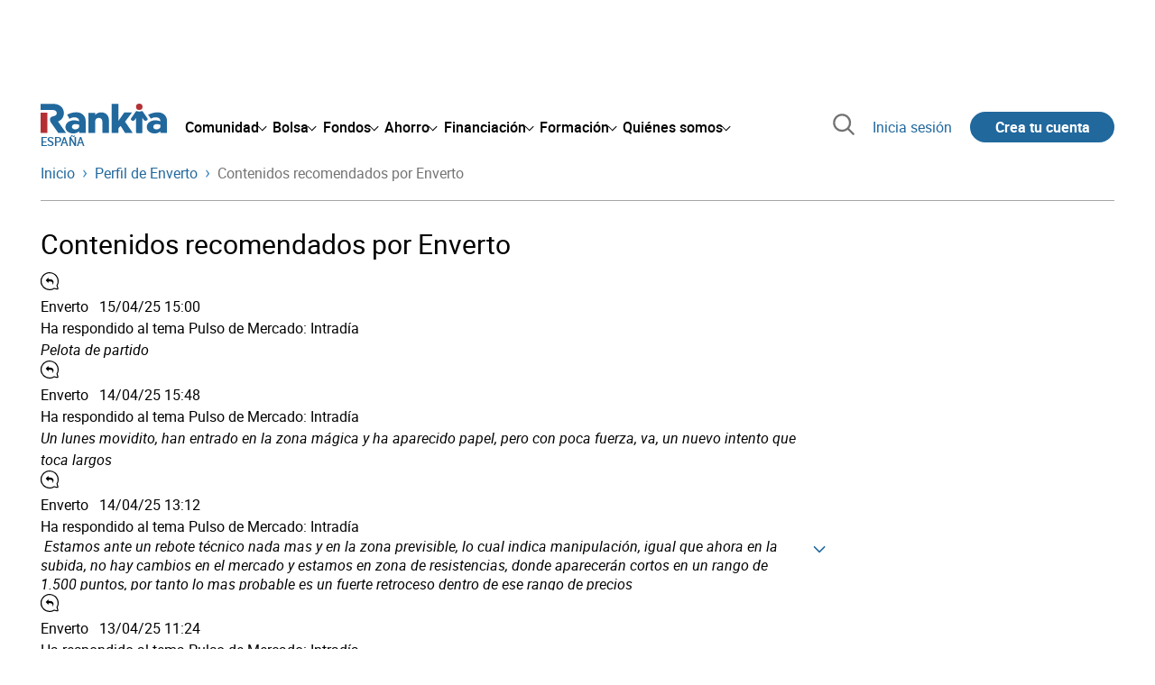

--- FILE ---
content_type: text/html; charset=utf-8
request_url: https://www.rankia.com/usuarios/enverto/recomendaciones?page=7
body_size: 21112
content:
<!DOCTYPE html>
<html lang='es-es' xml:lang='es-es' xmlns='http://www.w3.org/1999/xhtml'>
<head>
<link href='https://bam-cell.nr-data.net' rel='preconnect'>
<link href='https://d31dn7nfpuwjnm.cloudfront.net' rel='preconnect'>
<link href='https://www.google-analytics.com' rel='preconnect'>
<link href='https://www.googletagservices.com' rel='preconnect'>
<link href='https://www.googletagmanager.com' rel='preconnect'>
<link href='https://cdn.mxpnl.com' rel='preconnect'>
<link href='https://connect.facebook.net' rel='dns-prefetch'>
<link href='https://www.googleadservices.com' rel='dns-prefetch'>
<link href='https://googleads.g.doubleclick.net' rel='dns-prefetch'>
<script>
  function removeHubSpotCookies() {
    const didomi = Didomi?.getUserStatus();
  
    // Required purposes for HubSpot
    const requiredPurposes = [
      'create_ads_profile',
      'create_content_profile',
      'measure_content_performance',
      'improve_products',
      'cookies',
      'device_characteristics'
    ];
  
    // Check if HubSpot is explicitly denied or any required purpose is denied
    const hubspotDenied = didomi?.vendors?.consent?.disabled?.includes('c:hubspot');
    const anyRequiredPurposeDenied = requiredPurposes.some(purpose =>
      didomi?.purposes?.consent?.disabled?.includes(purpose)
    );
  
    if (hubspotDenied || anyRequiredPurposeDenied) {
      // Create a interval to check for HubSpot cookies
      const checkForCookies = setInterval(() => {
        const cookies = document.cookie.split(';');
        const hasHubspotCookies = cookies.some(cookie => {
          const cookieName = cookie.split('=')[0].trim();
          return cookieName.startsWith('__hs') || cookieName === 'hubspotutk';
        });
  
        if (hasHubspotCookies) {
            clearInterval(checkForCookies);
            cookies.forEach(cookie => {
              const cookieName = cookie.split('=')[0].trim();
              if (cookieName.startsWith('__hs') || cookieName === 'hubspotutk') {
                document.cookie = `${cookieName}=; expires=Thu, 01 Jan 1970 00:00:00 GMT; path=/; domain=.${window.location.hostname}`;
              }
            });
          }
        }, 1000);
  
      // Clear the interval after 10 seconds to prevent infinite checking
      setTimeout(() => clearInterval(checkForCookies), 10000);
    }
  }
  
  window.didomiOnReady = window.didomiOnReady || []
  window.didomiOnReady.push(function () {
    removeHubSpotCookies()
  })
</script>
<script type="text/javascript" id="hs-script-loader" async defer src="//js-eu1.hs-scripts.com/25090479.js"></script>
<meta content='width=device-width, initial-scale=1' name='viewport'>
<meta content='text/html; charset=utf-8' http-equiv='Content-Type'>
<script>
  window.dataLayer = window.dataLayer || [];
  function gtag() { window.dataLayer.push(arguments); }
</script>
<script>
  const isUserLoggedIn = () => document.cookie.split(';').some(cookie => cookie.trim().startsWith('token_autorizacion='))
  const noConsentConfig = 'didomiConfig=%7B%20%22notice%22%3A%20%7B%20%22enable%22%3A%20false%20%7D%20%7D'
  
  const namedPageShowListener = (event) => {
    if (event.persisted) {
      cookieWallHandler()
    }
  }
  
  const cookieWallHandler = () => {
    const userConsent = Didomi?.getUserStatus().purposes.consent.enabled
    const isUserLogged = isUserLoggedIn()
    const requiredPurposes = [
      'cookies',
      'create_ads_profile',
      'select_personalized_ads',
    ]
    const hasAllRequiredPurposes = requiredPurposes.every((purpose) => userConsent?.includes(purpose))
  
    if (hasAllRequiredPurposes || isUserLogged) {
      window.removeEventListener("pageshow", namedPageShowListener)
      return
    }
  
    Didomi.notice.show()
  }
  
  const loginUserFlow = () => {
    if (isUserLoggedIn()) {
      const disagreeButton = document.getElementById('didomi-notice-disagree-button')
      if (disagreeButton) {
        disagreeButton.innerText = 'Rechazar y navegar logueado'
      }
    } else {
      const container = document.querySelector('.didomi-popup-notice-text-container')
      if (container) {
        const textElement = document.createElement('div')
        const loginLink = document.createElement('a')
        const registerLink = document.createElement('a')
        const currentPath = window.location.pathname
        loginLink.href = `/login?destino_login=${encodeURIComponent(currentPath)}&${noConsentConfig}`
        loginLink.innerText = 'inicia sesión'
        registerLink.href = `/registro?destino_registro=${encodeURIComponent(currentPath)}&${noConsentConfig}`
        registerLink.innerText = 'crea tu cuenta'
  
        textElement.innerHTML = `Para navegar sin cookies gratis, por favor ${loginLink.outerHTML} o ${registerLink.outerHTML}.`
        textElement.style.cssText = 'margin-top: 1em; font-weight: bold;'
        container.appendChild(textElement)
      }
    }
  }
  
  window.didomiOnReady = window.didomiOnReady || []
  window.didomiEventListeners = window.didomiEventListeners || []
  window.didomiOnReady.push(function () {
    window.googletagInint()
    cookieWallHandler()
  })
  
  window.didomiEventListeners.push({
    event: 'notice.shown',
    listener: function (context) {
      setTimeout(() => {
        loginUserFlow()
      }, 0)
    }
  })
  
  window.didomiEventListeners.push({
    event: 'consent.changed',
    listener: function (context) {
      googletagInint()
      setTimeout(() => {
        cookieWallHandler()
      }, 100)
    }
  })
  
    window.didomiEventListeners.push({
    event: 'preferences.hidden',
    listener: function (context) {
      googletagInint()
      setTimeout(() => {
        cookieWallHandler()
      }, 100)
    }
  })
  
  window.didomiEventListeners.push({
    event: 'notice.clickdisagree',
    listener: function (context) {
      window.addEventListener("pageshow", namedPageShowListener)
      if (!isUserLoggedIn()) {
        window.location.href = 'https://www.paypal.com/ncp/payment/UMRJDRSHZZUVW'
      }
    }
  })
  
  // didomi sdk initialization
  window.gdprAppliesGlobally=false;(function(){function n(e){if(!window.frames[e]){if(document.body&&document.body.firstChild){var t=document.body;var r=document.createElement("iframe");r.style.display="none";r.name=e;r.title=e;t.insertBefore(r,t.firstChild)}else{setTimeout(function(){n(e)},5)}}}function e(r,a,o,c,s){function e(e,t,r,n){if(typeof r!=="function"){return}if(!window[a]){window[a]=[]}var i=false;if(s){i=s(e,n,r)}if(!i){window[a].push({command:e,version:t,callback:r,parameter:n})}}e.stub=true;e.stubVersion=2;function t(n){if(!window[r]||window[r].stub!==true){return}if(!n.data){return}var i=typeof n.data==="string";var e;try{e=i?JSON.parse(n.data):n.data}catch(t){return}if(e[o]){var a=e[o];window[r](a.command,a.version,function(e,t){var r={};r[c]={returnValue:e,success:t,callId:a.callId};n.source.postMessage(i?JSON.stringify(r):r,"*")},a.parameter)}}if(typeof window[r]!=="function"){window[r]=e;if(window.addEventListener){window.addEventListener("message",t,false)}else{window.attachEvent("onmessage",t)}}}e("__tcfapi","__tcfapiBuffer","__tcfapiCall","__tcfapiReturn");n("__tcfapiLocator");(function(e,t){var r=document.createElement("link");r.rel="preconnect";r.as="script";var n=document.createElement("link");n.rel="dns-prefetch";n.as="script";var i=document.createElement("link");i.rel="preload";i.as="script";var a=document.createElement("script");a.id="spcloader";a.type="text/javascript";a["async"]=true;a.charset="utf-8";var o="https://sdk.privacy-center.org/"+e+"/loader.js?target_type=notice&target="+t;if(window.didomiConfig&&window.didomiConfig.user){var c=window.didomiConfig.user;var s=c.country;var d=c.region;if(s){o=o+"&country="+s;if(d){o=o+"&region="+d}}}r.href="https://sdk.privacy-center.org/";n.href="https://sdk.privacy-center.org/";i.href=o;a.src=o;var f=document.getElementsByTagName("script")[0];f.parentNode.insertBefore(r,f);f.parentNode.insertBefore(n,f);f.parentNode.insertBefore(i,f);f.parentNode.insertBefore(a,f)})("fb520746-a337-4277-8027-e01e46070136","ERMCxjdm")})()
</script>

<script>
  (function(w,d,s,l,i){w[l]=w[l]||[];w[l].push({'gtm.start':
  new Date().getTime(),event:'gtm.js'});var f=d.getElementsByTagName(s)[0],
  j=d.createElement(s),dl=l!='dataLayer'?'&l='+l:'';j.async=true;j.src=
  'https://www.googletagmanager.com/gtm.js?id='+i+dl;f.parentNode.insertBefore(j,f);
  })(window,document,'script','dataLayer','GTM-NMV8ST5');
</script>
<script>
  window.dataLayer = window.dataLayer || []
  
  const areaSelectors = {"header":".rnk-Layout_MainHeader, .rnk-MainHeader","notifications":".rnk-Layout_NotificationsWrapper, .mobile-alerts","hero":".rnk-Hero, .rnk-Review_Header, .rnk-Hero-conversion","sidebar":".rnk-Layout_Sidebar-medium, .rnk-Layout_Sidebar-small","prefooter":".rnk-PreFooter","content":".rnk-Layout_Content, .rnk-Layout_Content-wide, .mobile-main","footer":".rnk-Footer","fixed-bottom":".rnk-FixedContainer"}
  const touchPoints = {"header":{"logo":".rnk-MainHeader_LogoWrapper","mega-menu":".rnk-MegaMenu_SectionsWrapper","sub-menu":".rnk-SectionNav","notification-bell":"notification-bell","search-preview":"#search-preview","profile-agent":"profile-agent"},"notifications":{"breadcrumbs":".breadcrumbs","disclamer":".rnk-Flash-disclaimer"},"hero":{"blog-author":".rnk-Blog_AuthorLink","blog-title":".rnk-Blog_Title","heading":".rnk-Hero_Heading","cta-button":".rnk-Hero_CtaWrapper .rnk-Button-cta, .rnk-Hero_CtaWrapper .rnk-Button-cta-orange","cta-dropdown-item":".rnk-Hero_CtaWrapper dropdown-item","sticky-title":".rnk-Hero_StickyTitleWrapper","navbar":".rnk-Hero_NavBar","review-header-cta":".rnk-Review_HeaderCta","metadata-item":".rnk-Metadata_Item"},"content":{"review-nav":".rnk-Review_Nav","post-footer":".rnk-BlogPost_Footer","post-related":".rnk-PostRelated"},"prefooter":{"blogs-list":".rnk-Home_BlogList","aviso-cfds":"#aviso-cfds"},"footer":{"social-network":".rnk-Footer_Social","navigation":".rnk-Footer_Copyright .rnk-Footer_Link"}}
  const bannerSlotNames = ["megabanner","megabanner-dos","megabanner-tres","megabanner-cuatro","megabanner-cinco","megabanner-bolsa","megabanner-fondos","megabanner-ahorro","megabanner-financiacion","sky-der","sky-izq","cintillo","boton","boton-dos","boton-tres","boton-cuatro","boton-cinco","boton-seis","robapaginas","robapaginas-dos","robapaginas-tres","robapaginas-cuatro","robapaginas-cinco","robapaginas-seis","robapaginas-300x250","robapaginas-300x600","robapaginas-300x90","robapaginas-dos-300x90","robapaginas-ahorro","robapaginas-bolsa","robapaginas-financiacion","robapaginas-fondos"]
  
  const bannerAreaSelectors = bannerSlotNames.reduce((accumulator, currentValue) => {
    accumulator[`banner-${currentValue}`] = `#${currentValue}-id`
    return accumulator
  }, {})
  
  const findParent = (target, object) => {
    for (const [identifier, selector] of Object.entries(object)) {
      if (target.closest(selector)) {
        return identifier;
      }
    }
    return 'no_especificado'
  }
  
  const findTrixAttachment = target => {
    const block = target.closest('action-text-attachment')
    const type = block?.attributes['content-type']?.value?.split('.')[2]
    if (type) return `widget_${type}`
    const presentation = block?.attributes['presentation']?.value
    if (presentation) return `widget_${presentation}`
    const userlink = block?.querySelector('a').href.includes('/usuarios/') ? 'userlink' : null
    if (userlink) return `widget_${userlink}`
    const wizard = target.closest('multistep-wizard')?.dataset?.captador
    if (wizard) return `asistente_${wizard}`
  
    return 'no_especificado'
  }
  
  const getAreaAndTouchpoint = target => {
    const area = findParent(target, areaSelectors)
    const touchPoint = findParent(target, bannerAreaSelectors)
  
    if (area === 'content') {
      const trixBlock = findTrixAttachment(target)
      if (trixBlock !== 'no_especificado') return [area, trixBlock]
    }
    if (touchPoint !== 'no_especificado') {
      return [area, touchPoint]
    } else if(area === 'sidebar') {
      return [area, target.closest('.rnk-SidebarBlock')?.id]
    } else if (area !== 'no_especificado' && area !== 'fixed-bottom') {
      return [area, findParent(target, touchPoints[area])]
    }
  
    return [area, touchPoint]
  }
  
  const getTextOrImg = node => {
    return node.innerText ? node.innerText.trim() : node.querySelector('img')?.outerHTML || 'no_especificado'
  }
  
  const getUrlData = href => {
    let url = ''
    let type = 'no_especificado'
    let id = 'no_especificado'
    let params = {}
  
    try {
      url = new URL(href)
    } catch(error) {
      return [type, id, params]
    }
  
    if (url.hostname === 'bit.ly') {
      type = 'Bitly'
    } else if (url.hostname === 'go.rankia.com') {
      type = 'JotURL'
    } else if ((url.hostname.includes('.rankia.') && url.pathname.startsWith('/redirections')) || url.hostname === 'red.rankia.com') {
      type = 'Nativo'
      if (url.search) {
        for ([key, value] of url.searchParams.entries()) { if (key.startsWith('cta')) params[key] = value }
      }
      if (url.hostname === 'red.rankia.com') {
        id = url.pathname.split('/').pop()
      }
    }
    if (type !== 'no_especificado') {
      id = url.pathname.split('/').pop()
    }
    return [type, id, params]
  }
  
  const getTargetData = (target, href = '') => {
    const url = href ? href : target.href
    const [redirectionType, redirectionId, params] = getUrlData(url)
    const [area, touchPoint] = getAreaAndTouchpoint(target)
    const isRedirection = redirectionType !== 'no_especificado'
    const options = {
      event: isRedirection ? 'redirectionClick' : 'linkClick',
      anchorContent: getTextOrImg(target),
      area: area,
      destinationURL: url,
      obfuscated: target.tagName !== 'A',
      redirectionType: redirectionType,
      redirectionId: redirectionId,
      touchPoint: touchPoint
    }
    return Object.assign(options, params)
  }
  
  window.setObfucatedDataToDatalayer = (target, url) => {
    window.dataLayer.push(getTargetData(target, url))
  }
  
  document.addEventListener('click', evt => {
    const clickedElement = evt.target
    const anchor = clickedElement.closest('A')
  
    if (anchor && (anchor.href.startsWith('https://') || anchor.href.startsWith('http://') || anchor.href.startsWith('/'))) {
      window.dataLayer.push(getTargetData(anchor));
    }
  }, true)
</script>


<title>Contenidos recomendados por Enverto (7)</title>
<meta content='noindex' name='robots'>
<meta name="csrf-param" content="authenticity_token" />
<meta name="csrf-token" content="TLrN9lICuz5PqHbgPaxSyV7Bs-vsM6tuiiPXIY2Lj2B6ukNzCHmc5SoQx3BzNvk5dW-P5YIQDJkr4cTC-4ANxw" />

<link rel="preload" href="/assets/roboto-regular-870ef492e002e33a3aa893966cd38dd6d6d80c1beb1d7251d8b8e5f23631c9c4.woff2" as="font" type="font/woff2" crossorigin="anonymous">
<link rel="preload" href="/assets/roboto-italic-98402cf565e09a54bf66b59506b72c155fc5baf3e9259e3c7c7c2a611bb0428b.woff2" as="font" type="font/woff2" crossorigin="anonymous">
<link rel="preload" href="/assets/roboto-medium-50d7a83d9c3500e30463a029d9987a88de206c7dcbbec0830ac1bc92e9a465b1.woff2" as="font" type="font/woff2" crossorigin="anonymous">
<link rel="preload" href="/assets/roboto-bold-e280d11c13e4712c1508a9b5770d89c04259e3be10a572677206348cfae019cd.woff2" as="font" type="font/woff2" crossorigin="anonymous">
<link rel="preload" href="/assets/roboto-slab-118eddb9cdbe3f35ad704abb80c7a1700c4ce9e7be1a9c454eea771cc83d60fa.woff2" as="font" type="font/woff2" crossorigin="anonymous">
<link rel="preload" href="/assets/fonts-fc7a360167c6aa29234e02e2b9e2c9c3293cd59d11e285672456206cd527315e.css" as="style" type="text/css">
<link rel="stylesheet" href="/assets/fonts-fc7a360167c6aa29234e02e2b9e2c9c3293cd59d11e285672456206cd527315e.css" media="all" data-turbo-track="reload" />
<link rel="stylesheet" href="/assets/application-a5f9e149b097d476939ee3a7279adb4a6a0722bd3c943ac37d29c8b5d576bbf5.css" media="all" data-turbo-track="reload" />



<link rel="icon" type="image/x-icon" href="/assets/favicon/favicon-4074964808af5e191fa99f1cdaf09fda63446d8d740b00d89bec21864637541d.ico" />
<link rel="apple-touch-icon" type="image/png" href="/assets/favicon/apple-touch-icon-c91689e8977312556edff16f659a29393c4a11f74685f99c1ca02b6fc7b6a44e.png" sizes="180x180" />
<link rel="icon" type="image/png" href="/assets/favicon/favicon-32x32-0c83aec75b6a53e74ccb7cac04b32a249ce1b17ec94e9f8b9367bc4890625e02.png" sizes="32x32" />
<link rel="icon" type="image/png" href="/assets/favicon/favicon-16x16-619944f642b65e4b8751c62b455133a3c61e08bbd99d7bb7f9ea2838a396385e.png" sizes="16x16" />
<link rel="mask-icon" type="image/x-icon" href="/assets/favicon/safari-pinned-tab-b8f7d03f88f89437790c2bf7a4215f588e0e4930b5b98848dc4e56409e88a75a.svg" color="#21689d" />
<meta content='#ffffff' name='msapplication-TileColor'>
<meta content='#ffffff' name='theme-color'>
<link href='https://www.rankia.com/titulares/feed.rss' rel='alternate' title='Rankia - Titulares' type='application/rss+xml'>

<script src="/assets/application-683251982bc5539bd3612959c81d060e9cba0b5a4d51142792e5d0d8f845cee1.js" defer="defer" data-turbo-track="reload"></script>
<script src="/packs/js/popbox-bf87270fa0194f10379e.js" defer="defer" data-turbo-track="reload"></script>
<script src="/packs/js/basic-components-91633892417f48e888dc.js" defer="defer" data-turbo-track="reload"></script>
<script src="/packs/js/notificaciones-a96d492426ab506d8c59.js" defer="defer" data-turbo-track="reload"></script>
<script src="/packs/js/search-3ac3b5827d67c7f31427.js" defer="defer" data-turbo-track="reload"></script>
<script src="/packs/js/megamenu-ca3da5db522ab843b6f5.js" defer="defer" data-turbo-track="reload"></script>
<script src="/packs/js/o9n-5b6de735dd39d57f4806.js" defer="defer" data-turbo-track="reload"></script>
<script src="/packs/js/hotwired-8285c9c1e325fc06f70b.js" defer="defer" data-turbo-track="reload"></script>
<script src="https://securepubads.g.doubleclick.net/tag/js/gpt.js" async="async"></script>
<script>
  window.googletag = window.googletag || {cmd: []}
  
  window.isDlBannerAllows = () => {
    if (false) return true
  
    return !!dataLayer?.find(item => item[0] === 'consent' && item[2].ad_storage === 'granted')
  }
  
  window.getDlfield = (fieldName) => {
    // find the last object with 'event' field equals to 'pageView'
    const lastPageViewObject = dataLayer?.slice().reverse().find(item => item['event'] === 'page_view')
    return lastPageViewObject?.[fieldName]
  }
  
  window.initGtagSlot = (slotId, slotName, sizes) => {
    const slot = googletag.pubads().getSlots().find(slot => slot.getSlotElementId() === slotId)
    if (slot) {
      return googletag.pubads().refresh([slot])
    }
    return googletag.defineSlot('1006594/rankia', sizes, slotId).setTargeting('pos', [slotName]).addService(googletag.pubads())
  }
  
  window.displayGtagSlot = (slotId) => {
    googletag.cmd.push(function() {
      const slot = googletag.pubads().getSlots().find(slot => slot.getSlotElementId() === slotId)
      if (slot) {
        return googletag.display(slot);
      }
      const thisSlot = allSlots?.find(item => item[0] === slotId)
      if (thisSlot) {
        const [_, slotName, sizes] = thisSlot
        googletag.defineSlot('1006594/rankia', sizes, slotId).setTargeting('pos', [slotName]).addService(googletag.pubads())
        return googletag.display(slotId);
      }
    })
  }
  
  window.displayAllGtagSlots = () => {
    googletag.pubads().getSlots().forEach(slot => googletag.display(slot.getSlotElementId()))
  }
</script>
<script>
  const allSlots = [
    ['megabanner-id', 'megabanner', [[970, 90], [728, 90]]],
    ['megabanner-dos-id', 'megabanner_dos', [[970, 90], [728, 90]]],
    ['sky-izq-id', 'sky_izq', [[160, 600], [120, 600]]],
    ['sky-der-id', 'sky_der', [[160, 600], [120, 600]]],
  ]
  
  window.addSlots = (slots) => {
    if (allSlots.find(item => item[0] === slots[0])) return
  
    allSlots.push(slots)
  }
  
  window.googletagInint = () => {
    if (isDlBannerAllows()) {
  
      googletag.cmd.push(function() {
        allSlots.forEach(item => {
          return initGtagSlot(...item)
        })
  
        googletag.pubads()
          .setTargeting('perfil', [getDlfield('buyer_profile')])
          .setTargeting('etiqueta', [getDlfield('tag_main')])
          .setTargeting('blog', [getDlfield('blog')])
          .setTargeting('pageID', [getDlfield('page_id')])
  
        googletag.pubads().collapseEmptyDivs()
        googletag.pubads().enableSingleRequest()
        googletag.pubads().setCentering(true)
        googletag.enableServices()
        googletag.pubads().getSlots().forEach(slot => {
          googletag.pubads().refresh([slot])
        })
      })
    }
  }
  
  document.addEventListener('turbo:load', googletagInint)
</script>


<script>
  window.addEventListener('load', function () {
    loadBanners()
  })
  document.addEventListener('turbo:frame-load', function () {
    googletag.cmd.push(function() {
      googletag.destroySlots()
      loadBanners()
    })
  })
  
  document.addEventListener('load-awesomplete-css', function () {
    const awesompleteCss = document.createElement('link')
    awesompleteCss.rel = 'stylesheet'
    awesompleteCss.media = 'screen'
    awesompleteCss.href = '/assets/awesomplete.min-489369b2d6ba80968c22f8c6733a4ba8bc983d6b067823a602c4bebc85924400.css'
    document.head.appendChild(awesompleteCss)
  })
  
  document.addEventListener('DOMContentLoaded', function () {
    window.googletag = window.googletag || {cmd: []}
    googletag.cmd.push(function() {
      const SECONDS_TO_WAIT_AFTER_VIEWABILITY = 30
      const SECONDS_TO_WAIT_AFTER_VIEWABILITY_LATAM = 15
      const isLatam = false
      const bannerTimeout = isLatam ? SECONDS_TO_WAIT_AFTER_VIEWABILITY_LATAM : SECONDS_TO_WAIT_AFTER_VIEWABILITY
  
      googletag.pubads().addEventListener('impressionViewable', function(event) {
        let slot = event.slot
        setTimeout(function() {
            googletag.pubads().refresh([slot])
          },
          bannerTimeout * 1000
        )
      })
    })
  })
</script>

</head>
<body>
<turbo-frame data-turbo-action='advance' id='content'>

<script type='application/javascript'>
document.addEventListener('turbo:frame-render', function () {
  document.title = 'Contenidos recomendados por Enverto (7)'

  let metaDescription = ''

  let metaDate = ''

  if (document.querySelector('meta[name="description"]') === null) {
    createElementAndAddIt('description', metaDescription)
  }
  else {
    document.querySelector('meta[name="description"]').setAttribute('content', metaDescription)
  }

  if(metaDate !== 0) {
    if (document.querySelector('meta[name="date"]') === null) {
      createElementAndAddIt('date', metaDate)
    } else {
      document.querySelector('meta[name="date"]').setAttribute('content', metaDate)
    }
  }
})

function createElementAndAddIt(name, content) {
  let element = document.createElement('meta')
  element.name = name
  element.setAttribute('content', content)

  document.querySelector('title').insertAdjacentElement('afterend',element);
}

</script>

<div class='nojs rnk-Page seccion-usuarios_perfil otros' data-layout='application' id='layout-block'>



<!-- Google Tag Manager (noscript) -->
<noscript>
<iframe height='0' src='https://www.googletagmanager.com/ns.html?id=GTM-NMV8ST5' style='display:none;visibility:hidden' width='0'></iframe>
</noscript>
<!-- End Google Tag Manager (noscript) -->


<div class='rnk-Layout'>
<div class='core-BackLayer'>
<div class='core-BackLayer_OutsideBannersWrapper'>
<div class='core-BackLayer_OutsideBanner-left'>
<div class="bnr-Bloque-exterior-izq"><div id="sky-izq-id" style="width: 160px; height: 600px;"><script>displayGtagSlot('sky-izq-id')</script></div></div>
</div>
<div class='core-BackLayer_OutsideBanner-right'>
<div class="bnr-Bloque-exterior-der"><div id="sky-der-id" style="width: 160px; height: 600px;"><script>displayGtagSlot('sky-der-id')</script></div></div>
</div>
</div>
</div>
<div class='rnk-Layout_MainWrapper'>
<div class='rnk-Layout_Main rnk-Layout-content-boxed'>
<div class='rnk-Layout_MainHeader'>
<div class="bnr-Bloque-superior"><div id="megabanner-id" style="width: 970px; height: 90px;"><script>displayGtagSlot('megabanner-id')</script></div></div>
<header class='rnk-MainHeader' data-action='resize@window-&gt;megamenu#closeMenu
                      click@window-&gt;megamenu#closeMenuClickingOutside' data-controller='megamenu'>
<input class='hidden' data-action='change-&gt;megamenu#positionMenu' data-megamenu-target='burger' id='open-menu' type='checkbox'>
<div class='rnk-MainSiteNav rnk-flex rnk-flex-justify-between rnk-flex-align-center'>
<div class='rnk-MainLinks rnk-flex rnk-flex-align-center'>
<div class='rnk-MainMenuToggle'>
<label for='open-menu' id='open-menu-label'></label>
</div>
<div class='rnk-MainHeader_LogoWrapper'>
<a data-turbo="true" data-turbo-frame="content" href="/"><img alt="Rankia" class="rnk-MainHeader_Logo" width="99" height="24" src="/assets/rankia_logo-2c2419e2389f406983884453d7972e9ad481ae78835d2226499d9b863815a1b9.svg" /></a>
<span class='rnk-MainHeader_LogoText'>España</span>
</div>
<nav aria-label='Barra de navegación principal' class='rnk-MegaMenu rnk-MegaMenu-seo' role='menubar'>
<div class='rnk-MegaMenu_Main' data-megamenu-target='mainNav'>
<div class='rnk-MegaMenu_MainItem'>
<button aria-haspopup='true' class='rnk-Button-reset rnk-MegaMenu_Item rnk-MegaMenu_Item-toggler-main rnk-MegaMenu_Item-toggler-main-arrow' data-action='click-&gt;megamenu#togglerMainNavClick' data-gap='comunidad' data-megamenu-target='togglerMainNav' data-title='comunidad' id='megamenu-comunidad-toggler' role='menuitem'>
<span>Comunidad</span>
</button>
</div>
<div class='rnk-MegaMenu_MainItem'>
<button aria-haspopup='true' class='rnk-Button-reset rnk-MegaMenu_Item rnk-MegaMenu_Item-toggler-main rnk-MegaMenu_Item-toggler-main-arrow' data-action='click-&gt;megamenu#togglerMainNavClick' data-gap='bolsa' data-megamenu-target='togglerMainNav' data-title='bolsa' id='megamenu-bolsa-toggler' role='menuitem'>
<span>Bolsa</span>
</button>
</div>
<div class='rnk-MegaMenu_MainItem'>
<button aria-haspopup='true' class='rnk-Button-reset rnk-MegaMenu_Item rnk-MegaMenu_Item-toggler-main rnk-MegaMenu_Item-toggler-main-arrow' data-action='click-&gt;megamenu#togglerMainNavClick' data-gap='fondos' data-megamenu-target='togglerMainNav' data-title='fondos' id='megamenu-fondos-toggler' role='menuitem'>
<span>Fondos</span>
</button>
</div>
<div class='rnk-MegaMenu_MainItem'>
<button aria-haspopup='true' class='rnk-Button-reset rnk-MegaMenu_Item rnk-MegaMenu_Item-toggler-main rnk-MegaMenu_Item-toggler-main-arrow' data-action='click-&gt;megamenu#togglerMainNavClick' data-gap='ahorro' data-megamenu-target='togglerMainNav' data-title='ahorro' id='megamenu-ahorro-toggler' role='menuitem'>
<span>Ahorro</span>
</button>
</div>
<div class='rnk-MegaMenu_MainItem'>
<button aria-haspopup='true' class='rnk-Button-reset rnk-MegaMenu_Item rnk-MegaMenu_Item-toggler-main rnk-MegaMenu_Item-toggler-main-arrow' data-action='click-&gt;megamenu#togglerMainNavClick' data-gap='financiacion' data-megamenu-target='togglerMainNav' data-title='financiacion' id='megamenu-financiacion-toggler' role='menuitem'>
<span>Financiación</span>
</button>
</div>
<div class='rnk-MegaMenu_MainItem'>
<button aria-haspopup='true' class='rnk-Button-reset rnk-MegaMenu_Item rnk-MegaMenu_Item-toggler-main rnk-MegaMenu_Item-toggler-main-arrow' data-action='click-&gt;megamenu#togglerMainNavClick' data-gap='formacion' data-megamenu-target='togglerMainNav' data-title='formacion' id='megamenu-formacion-toggler' role='menuitem'>
<span>Formación</span>
</button>
</div>
<div class='rnk-MegaMenu_MainItem'>
<button aria-haspopup='true' class='rnk-Button-reset rnk-MegaMenu_Item rnk-MegaMenu_Item-toggler-main rnk-MegaMenu_Item-toggler-main-arrow' data-action='click-&gt;megamenu#togglerMainNavClick' data-gap='quienes_somos' data-megamenu-target='togglerMainNav' data-title='quienes-somos' id='megamenu-quienes-somos-toggler' role='menuitem'>
<span>Quiénes somos</span>
</button>
</div>
</div>
</nav>

</div>
<div class='rnk-MainTools rnk-flex rnk-flex-align-center'>
<div class='rnk-Elastic' data-controller='search-preview' id='search-preview'>
<button class='rnk-Elastic_IconLupa' data-action='search-preview#show' title='Buscar en Rankia'>
<span class="rnk-svg-icon-pseudo rnk-Elastic_Icon rnk-text-color-grey-darker" style="--icon-url: url(/assets/icons/icon-search-grey-7cef8b165cec2020f15f7e12a2144972fcd3661f8a2919982389f198c14ccd81.svg); --icon-size: 1em"></span>
</button>
<div class='rnk-Elastic_Search' data-action='resize@window-&gt;search-preview#resize tab-click-&gt;search-preview#tabClick' data-search-preview-target='search'>
<div class='rnk-Elastic_SearchFormWrapper'>
<form data-search-preview-target="form" data-action="submit-&gt;search-preview#submit" class="rnk-Elastic_SearchForm" action="/buscador" accept-charset="UTF-8" method="get"><input data-search-preview-target='selectedCategory' name='categoria' type='hidden'>
<div class='rnk-Elastic_SearchBoxWrapper rnk-flex rnk-width-wide rnk-flex-align-center rnk-flex-justify-between'>
<input type="search" name="q" id="q" placeholder="Busca en Rankia..." class="rnk-Elastic_SearchBox" data-search-preview-target="q" data-action="input-&gt;search-preview#input" autocomplete="off" />
<div class='rnk-flex relative'>
<input type="image" src="https://www.rankia.com/assets/icons/search-primary-f6586de80998c67a47f90feae8f5ce3d95d17fc8891b60086b91c8c55a9c4768.svg" class="rnk-Elastic_SearchSubmit" alt="Buscar en Rankia" data-search-preview-target="submit" />
<div class='rnk-Elastic_SearchLoading invisible' data-search-preview-target='loading'>
<img class="rnk-Elastic_SearchLoadingIcon" loading="lazy" src="https://www.rankia.com/assets/icons/loading-009a44d6cde9bc6fadfc0f92e8dac6e0007806bb641003c597fe47e4ad0b36b7.svg" />
</div>
</div>
</div>
</form><div class='rnk-ComponentTabs hidden' data-action='resize@window-&gt;search-tabs#resize' data-controller='search-tabs' data-search-preview-target='searchTabs'>
<button class='rnk-Button rnk-ComponentTabsNav rnk-ComponentTabsNav-left' data-action='search-tabs#arrowLeftClick' data-search-tabs-target='arrowLeft' type='button'>
<span class="rnk-svg-icon-pseudo svg-icon-rotate-180 rnk-ComponentTabsNavIcon" style="--icon-url: url(/assets/icons/caret-outline-af0c968e9f35ed8cb36d9c6c266be072265fd720299ea91c640ba5093f3e8f2f.svg); --icon-size: .75em"></span>
</button>
<div class='rnk-ComponentTabsViewport' data-action='scroll-&gt;search-tabs#viewportScroll' data-search-tabs-target='viewport'>
<div aria-label='Navegación en pestañas' class='rnk-ComponentTabsList' data-action='transitionend-&gt;search-tabs#transitionEnd' data-search-tabs-target='bar' role='tablist'>
<div aria-selected='true' class='rnk-ComponentTabsItem' data-action='click-&gt;search-tabs#tabClick' data-category='todo' data-search-tabs-target='tab' role='tab'>
Todo
</div>
<div aria-selected='false' class='rnk-ComponentTabsItem' data-action='click-&gt;search-tabs#tabClick' data-category='foros' data-search-tabs-target='tab' role='tab'>
Foros
</div>
<div aria-selected='false' class='rnk-ComponentTabsItem' data-action='click-&gt;search-tabs#tabClick' data-category='blogs' data-search-tabs-target='tab' role='tab'>
Blogs
</div>
<div aria-selected='false' class='rnk-ComponentTabsItem' data-action='click-&gt;search-tabs#tabClick' data-category='entidades' data-search-tabs-target='tab' role='tab'>
Entidades
</div>
<div aria-selected='false' class='rnk-ComponentTabsItem' data-action='click-&gt;search-tabs#tabClick' data-category='productos' data-search-tabs-target='tab' role='tab'>
Productos
</div>
<div aria-selected='false' class='rnk-ComponentTabsItem' data-action='click-&gt;search-tabs#tabClick' data-category='expertos' data-search-tabs-target='tab' role='tab'>
Expertos
</div>
<div aria-selected='false' class='rnk-ComponentTabsItem' data-action='click-&gt;search-tabs#tabClick' data-category='usuarios' data-search-tabs-target='tab' role='tab'>
Usuarios
</div>
<div aria-selected='false' class='rnk-ComponentTabsItem' data-action='click-&gt;search-tabs#tabClick' data-category='formacion' data-search-tabs-target='tab' role='tab'>
Formación
</div>
<div aria-selected='false' class='rnk-ComponentTabsItem' data-action='click-&gt;search-tabs#tabClick' data-category='videos' data-search-tabs-target='tab' role='tab'>
Vídeos
</div>
</div>
<div class='rnk-ComponentTabsIndicator' data-search-tabs-target='indicator'></div>
</div>
<button class='rnk-Button rnk-ComponentTabsNav rnk-ComponentTabsNav-right' data-action='search-tabs#arrowRightClick' data-search-tabs-target='arrowRight' type='button'>
<span class="rnk-svg-icon-pseudo rnk-ComponentTabsNavIcon" style="--icon-url: url(/assets/icons/caret-outline-af0c968e9f35ed8cb36d9c6c266be072265fd720299ea91c640ba5093f3e8f2f.svg); --icon-size: .75em"></span>
</button>
</div>

</div>
<div class='rnk-Elastic_SearchPopular rnk-display-none-mobile' data-search-preview-target='popularSearch'></div>
<div class='rnk-Elastic_Preview rnk-Elastic_Preview-collapsed' data-search-preview-target='preview'></div>
</div>
</div>

<div class='rnk-MainAccess rnk-MainAccess_Links'>
<form class="rnk-inline" method="post" action="/login?destino_login=%2Fusuarios%2Fenverto%2Frecomendaciones%3Fpage%3D7"><button class="rnk-Button-reset rnk-MainAccess_Link" type="submit">Inicia sesión</button><input type="hidden" name="authenticity_token" value="CNTXWyux6Et2riTvAtVvUhso39Y48W-p2Kw2vAcRYz1wZEgh-Q8Zp4Krc_WR5u9iisj520wzs1FJUiqY3lu2Dg" autocomplete="off" /></form>
<form class="rnk-inline" method="post" action="/registrame"><button title="Regístrate en Rankia" class="rnk-Button-primary rnk-Button-small rnk-Button-pill rnk-margin-left-medium rnk-MainAccess_Link-register" type="submit">Crea tu cuenta
</button><input type="hidden" name="authenticity_token" value="UkcqzLwR03bSg_Ys_EqIjdjmMxDOz6u_72TM2wfBjBLxpg3mtisBOHuZICD5SkBGW-IWprUNJZmDd2SJtj_SUw" autocomplete="off" /></form></div>
<div class='rnk-MainAccess'>
<div class='rnk-Button-primary rnk-Button-small rnk-Button-pill rnk-MainAccess_Access' onclick='popupAcceder()'>
<svg xmlns="http://www.w3.org/2000/svg" class="svg-icon-user-white" viewBox="0 0 512 512" width="1.2em" height="1.2em">
  <path fill="#fff" d="M255,252.76a91.69,91.69,0,1,0-91.68-91.68A91.68,91.68,0,0,0,255,252.76Zm153.81,77.73c-39.76-24.07-98.93-39.62-150.75-39.62-53.67,0-114.56,16.07-155.13,40.93a35.91,35.91,0,0,0-17,30.48v.16l1,66.61a13.78,13.78,0,0,0,13.8,13.56H412.23A13.77,13.77,0,0,0,426,428.86V361.05A35.9,35.9,0,0,0,408.85,330.49Z"></path>
</svg>
<span>Acceder</span>
</div>
</div>


</div>
</div>
<nav aria-label='Navegación principal' class='rnk-MegaMenu_SectionsWrapper rnk-MegaMenu-seo' data-megamenu-target='wrapper'>
<div class='rnk-MegaMenu_Section rnk-MegaMenu_Section-has-3-columns' data-megamenu-target='section' id='megamenu-comunidad' role='menu'>
<div class='rnk-MegaMenu_SectionColumn rnk-MegaMenu_SectionColumn-intro'>
<b class='h3'>Participa en la comunidad financiera de habla hispana con más de un millón de usuarios registrados.</b>
</div>

<div class='rnk-MegaMenu_SectionColumn'>
<div class='rnk-MegaMenu_SectionItem'>
<div aria-haspopup='true' class='rnk-MegaMenu_Item-toggler rnk-MegaMenu_Item' onclick='this.parentElement.toggleAttribute(&quot;open&quot;)' role='menuitem'>
<a role="menuitem" class="rnk-MegaMenu_Item-toggler-item" data-turbo="true" data-turbo-frame="content" href="/foros">Foros</a>
</div>
</div>
<div class='rnk-MegaMenu_SectionItem'>
<div aria-haspopup='true' class='rnk-MegaMenu_Item-toggler rnk-MegaMenu_Item' onclick='this.parentElement.toggleAttribute(&quot;open&quot;)' role='menuitem'>
<a role="menuitem" class="rnk-MegaMenu_Item-toggler-item" data-turbo="true" data-turbo-frame="content" href="/blogs">Blogs</a>
</div>
</div>
<div class='rnk-MegaMenu_SectionItem'>
<div aria-haspopup='true' class='rnk-MegaMenu_Item-toggler rnk-MegaMenu_Item' onclick='this.parentElement.toggleAttribute(&quot;open&quot;)' role='menuitem'>
<span role="menuitem" class="rnk-MegaMenu_Item-toggler-item" data-turbo="true" data-turbo-frame="content" data-reduce="==wb55WYvcmbptmb" data-reuse="hJ3Lz9WayFWdzV3L" data-recycle="" data-la1314="true">Ranking de usuarios</span>
</div>
</div>
<div class='rnk-MegaMenu_SectionItem'>
<div aria-haspopup='true' class='rnk-MegaMenu_Item-toggler rnk-MegaMenu_Item' onclick='this.parentElement.toggleAttribute(&quot;open&quot;)' role='menuitem'>
<a role="menuitem" class="rnk-MegaMenu_Item-toggler-item" data-turbo="true" data-turbo-frame="content" href="/lo-ultimo">Lo último publicado</a>
</div>
</div>
</div>

<a role="menuitem" class="rnk-MegaMenu_SectionColumn rnk-MegaMenu_SectionColumn-promo" href="https://myportfolio.rankia.com/" rel="nofollow"><div class='rnk-MegaMenu_SectionColumn-promoContent'>
<div class='rnk-MegaMenu_SectionColumn-promoBadge'>
Nueva herramienta de simulación de carteras
</div>
<b class='rnk-block rnk-margin-bottom-small rnk-MegaMenu_SectionColumn-promoTitle'>
<span class='rnk-MegaMenu_SectionColumn-promoTextBackground'>Descubre MyPortfolio</span>
</b>
<p class='rnk-MegaMenu_SectionColumn-promoText rnk-margin-none rnk-margin-bottom-medium'>
<span class='rnk-MegaMenu_SectionColumn-promoTextBackground'>Simula tu cartera de inversión hoy, optimiza tus inversiones y compártela con la comunidad.</span>
</p>
<span class='rnk-MegaMenu_SectionColumn-promoLink rnk-MegaMenu_SectionColumn-promoTextBackground'>Ir a MyPortfolio</span>
</div>
</a>
</div>
<div class='rnk-MegaMenu_Section rnk-MegaMenu_Section-has-3-columns' data-megamenu-target='section' id='megamenu-bolsa' role='menu'>
<div class='rnk-MegaMenu_SectionColumn'>
<div class='rnk-MegaMenu_SectionItem'>
<div aria-haspopup='true' class='rnk-MegaMenu_Item-toggler rnk-MegaMenu_Item rnk-MegaMenu_Item-toggler-arrow' onclick='this.parentElement.toggleAttribute(&quot;open&quot;)' role='menuitem'>
<a role="menuitem" class="rnk-MegaMenu_Item-toggler-item" data-turbo="true" data-turbo-frame="content" href="/bolsa">Todo sobre Bolsa</a>
</div>
<div class='rnk-MegaMenu_Subsection'>
<a class="rnk-MegaMenu_Item" role="menuitem" data-turbo="true" data-turbo-frame="content" href="/blog/bolsa-desde-cero/3800017-como-invertir-bolsa-siendo-principiante">Cómo invertir en Bolsa</a>
<a class="rnk-MegaMenu_Item" role="menuitem" data-turbo="true" data-turbo-frame="content" href="/blog/mejores-brokers">Mejores brókers</a>
<a class="rnk-MegaMenu_Item" role="menuitem" data-turbo="true" data-turbo-frame="content" href="/brokers/comparador">Comparador de brókers</a>
<a class="rnk-MegaMenu_Item" role="menuitem" data-turbo="true" data-turbo-frame="content" href="/categorias/bitcoins">Bitcoin</a>
</div>
</div>
</div>

<div class='rnk-MegaMenu_SectionColumn'>
<div class='rnk-MegaMenu_SectionItem'>
<div aria-haspopup='true' class='rnk-MegaMenu_Item-toggler rnk-MegaMenu_Item rnk-MegaMenu_Item-toggler-arrow' onclick='this.parentElement.toggleAttribute(&quot;open&quot;)' role='menuitem'>
<a role="menuitem" class="rnk-MegaMenu_Item-toggler-item" data-turbo="true" data-turbo-frame="content" href="/foros/bolsa/temas">¿Qué operar?</a>
</div>
<div class='rnk-MegaMenu_Subsection'>
<a class="rnk-MegaMenu_Item" role="menuitem" data-turbo="true" data-turbo-frame="content" href="/acciones/comparador">Comparador de acciones</a>
<a class="rnk-MegaMenu_Item" role="menuitem" data-turbo="true" data-turbo-frame="content" href="/categorias/trading-futuros">Futuros</a>
<a class="rnk-MegaMenu_Item" role="menuitem" data-turbo="true" data-turbo-frame="content" href="/categorias/trading-opciones">Opciones</a>
</div>
</div>
</div>

<a role="menuitem" class="rnk-MegaMenu_SectionColumn rnk-MegaMenu_SectionColumn-promo" data-turbo="true" data-turbo-frame="content" href="/blog/mejores-brokers/5829952-mejores-brokers-online-espana"><div class='rnk-MegaMenu_SectionColumn-promoContent'>
<div class='rnk-MegaMenu_SectionColumn-promoBadge'>
Lo mejor de bolsa
</div>
<b class='rnk-block rnk-margin-bottom-small rnk-MegaMenu_SectionColumn-promoTitle'>
<span class='rnk-MegaMenu_SectionColumn-promoTextBackground'>Lectura recomendada</span>
</b>
<p class='rnk-MegaMenu_SectionColumn-promoText rnk-margin-none rnk-margin-bottom-medium'>
<span class='rnk-MegaMenu_SectionColumn-promoTextBackground'>¿Cuáles son los MEJORES BROKERS ONLINE para invertir en ESPAÑA? | En este artículo te exponemos los diferentes brókers adaptados según tu perfil y estilo de inversión.</span>
</p>
<span class='rnk-MegaMenu_SectionColumn-promoLink rnk-MegaMenu_SectionColumn-promoTextBackground'>Leer más</span>
</div>
</a>
</div>
<div class='rnk-MegaMenu_Section rnk-MegaMenu_Section-has-3-columns' data-megamenu-target='section' id='megamenu-fondos' role='menu'>
<div class='rnk-MegaMenu_SectionColumn'>
<div class='rnk-MegaMenu_SectionItem'>
<div aria-haspopup='true' class='rnk-MegaMenu_Item-toggler rnk-MegaMenu_Item rnk-MegaMenu_Item-toggler-arrow' onclick='this.parentElement.toggleAttribute(&quot;open&quot;)' role='menuitem'>
<a role="menuitem" class="rnk-MegaMenu_Item-toggler-item" data-turbo="true" data-turbo-frame="content" href="/categorias/fondos">Fondos de Inversión</a>
</div>
<div class='rnk-MegaMenu_Subsection'>
<a class="rnk-MegaMenu_Item" role="menuitem" data-turbo="true" data-turbo-frame="content" href="/fondos-de-inversion/comparador">Comparador de Fondos de Inversión</a>
<span class="rnk-MegaMenu_Item" role="menuitem" data-turbo="true" data-turbo-frame="content" data-reduce="0NXZ0VHZu9mZv42bpNnc" data-reuse="lZnbp1SZk1ycvRmbvZ2L" data-recycle="" data-la1314="true">¿Cuál es mi perfil de riesgo?</span>
</div>
</div>
<div class='rnk-MegaMenu_SectionItem'>
<div aria-haspopup='true' class='rnk-MegaMenu_Item-toggler rnk-MegaMenu_Item rnk-MegaMenu_Item-toggler-arrow' onclick='this.parentElement.toggleAttribute(&quot;open&quot;)' role='menuitem'>
<a role="menuitem" class="rnk-MegaMenu_Item-toggler-item" data-turbo="true" data-turbo-frame="content" href="/gestion-pasiva">Gestión Indexada</a>
</div>
<div class='rnk-MegaMenu_Subsection'>
<a class="rnk-MegaMenu_Item" role="menuitem" data-turbo="true" data-turbo-frame="content" href="/blog/fondos-inversion/4328390-mejores-robo-advisors-espana">Mejores Robo Advisors</a>
<a class="rnk-MegaMenu_Item" role="menuitem" data-turbo="true" data-turbo-frame="content" href="/blog/etf/5227410-mejores-etfs-para-invertir">Mejores ETF</a>
</div>
</div>
</div>

<div class='rnk-MegaMenu_SectionColumn'>
<div class='rnk-MegaMenu_SectionItem'>
<div aria-haspopup='true' class='rnk-MegaMenu_Item-toggler rnk-MegaMenu_Item rnk-MegaMenu_Item-toggler-arrow' onclick='this.parentElement.toggleAttribute(&quot;open&quot;)' role='menuitem'>
<a role="menuitem" class="rnk-MegaMenu_Item-toggler-item" data-turbo="true" data-turbo-frame="content" href="/blog/planes-de-pensiones">Planes de Pensiones</a>
</div>
<div class='rnk-MegaMenu_Subsection'>
<a class="rnk-MegaMenu_Item" role="menuitem" data-turbo="true" data-turbo-frame="content" href="/planes-de-pensiones/comparador">Comparador de Planes de Pensiones</a>
<a class="rnk-MegaMenu_Item" role="menuitem" data-turbo="true" data-turbo-frame="content" href="/blog/planes-de-pensiones/3744328-mejores-planes-pensiones-cuales-son-mas-rentables">Mejores Planes de Pensiones</a>
</div>
</div>
<div class='rnk-MegaMenu_SectionItem'>
<div aria-haspopup='true' class='rnk-MegaMenu_Item-toggler rnk-MegaMenu_Item rnk-MegaMenu_Item-toggler-arrow' onclick='this.parentElement.toggleAttribute(&quot;open&quot;)' role='menuitem'>
<a role="menuitem" class="rnk-MegaMenu_Item-toggler-item" data-turbo="true" data-turbo-frame="content" href="/asesoramiento-financiero">Asesoramiento financiero</a>
</div>
<div class='rnk-MegaMenu_Subsection'>
<a class="rnk-MegaMenu_Item" role="menuitem" data-turbo="true" data-turbo-frame="content" href="/rankia/asesoramiento-financiero">Encuentra tu asesor financiero</a>
</div>
</div>
</div>

<a role="menuitem" class="rnk-MegaMenu_SectionColumn rnk-MegaMenu_SectionColumn-promo" data-turbo="true" data-turbo-frame="content" href="/blog/fondos-inversion/4131483-mejores-fondos-inversion"><div class='rnk-MegaMenu_SectionColumn-promoContent'>
<div class='rnk-MegaMenu_SectionColumn-promoBadge'>
Lo mejor de fondos
</div>
<b class='rnk-block rnk-margin-bottom-small rnk-MegaMenu_SectionColumn-promoTitle'>
<span class='rnk-MegaMenu_SectionColumn-promoTextBackground'>¿Cuáles son los mejores fondos de inversión?</span>
</b>
<span class='rnk-MegaMenu_SectionColumn-promoLink rnk-MegaMenu_SectionColumn-promoTextBackground'>Leer artículo →</span>
</div>
</a>
</div>
<div class='rnk-MegaMenu_Section rnk-MegaMenu_Section-has-4-columns' data-megamenu-target='section' id='megamenu-ahorro' role='menu'>
<div class='rnk-MegaMenu_SectionColumn'>
<div class='rnk-MegaMenu_SectionItem'>
<div aria-haspopup='true' class='rnk-MegaMenu_Item-toggler rnk-MegaMenu_Item rnk-MegaMenu_Item-toggler-arrow' onclick='this.parentElement.toggleAttribute(&quot;open&quot;)' role='menuitem'>
<b>Donde ahorrar sin riesgo</b>
</div>
<div class='rnk-MegaMenu_Subsection'>
<a class="rnk-MegaMenu_Item" role="menuitem" data-turbo="true" data-turbo-frame="content" href="/blog/cuentas-corrientes/5424567-mejores-cuentas-remuneradas">Mejores cuentas remuneradas</a>
<a class="rnk-MegaMenu_Item" role="menuitem" data-turbo="true" data-turbo-frame="content" href="/blog/mejores-depositos/4127358-mejores-depositos">Mejores depósitos bancarios</a>
</div>
</div>
</div>

<div class='rnk-MegaMenu_SectionColumn'>
<div class='rnk-MegaMenu_SectionItem'>
<div aria-haspopup='true' class='rnk-MegaMenu_Item-toggler rnk-MegaMenu_Item' onclick='this.parentElement.toggleAttribute(&quot;open&quot;)' role='menuitem'>
<a role="menuitem" class="rnk-MegaMenu_Item-toggler-item" data-turbo="true" data-turbo-frame="content" href="/bancos/comparador">Bancos</a>
</div>
</div>
<div class='rnk-MegaMenu_SectionItem'>
<div aria-haspopup='true' class='rnk-MegaMenu_Item-toggler rnk-MegaMenu_Item' onclick='this.parentElement.toggleAttribute(&quot;open&quot;)' role='menuitem'>
<a role="menuitem" class="rnk-MegaMenu_Item-toggler-item" data-turbo="true" data-turbo-frame="content" href="/cuentas">Cuentas</a>
</div>
</div>
<div class='rnk-MegaMenu_SectionItem'>
<div aria-haspopup='true' class='rnk-MegaMenu_Item-toggler rnk-MegaMenu_Item' onclick='this.parentElement.toggleAttribute(&quot;open&quot;)' role='menuitem'>
<a role="menuitem" class="rnk-MegaMenu_Item-toggler-item" data-turbo="true" data-turbo-frame="content" href="/depositos">Mejores Depósitos</a>
</div>
</div>
<div class='rnk-MegaMenu_SectionItem'>
<div aria-haspopup='true' class='rnk-MegaMenu_Item-toggler rnk-MegaMenu_Item' onclick='this.parentElement.toggleAttribute(&quot;open&quot;)' role='menuitem'>
<a role="menuitem" class="rnk-MegaMenu_Item-toggler-item" data-turbo="true" data-turbo-frame="content" href="/banca-empresas">Banca Empresas</a>
</div>
</div>
</div>

<div class='rnk-MegaMenu_SectionColumn'>
<div class='rnk-MegaMenu_SectionItem'>
<div aria-haspopup='true' class='rnk-MegaMenu_Item-toggler rnk-MegaMenu_Item' onclick='this.parentElement.toggleAttribute(&quot;open&quot;)' role='menuitem'>
<a role="menuitem" class="rnk-MegaMenu_Item-toggler-item" data-turbo="true" data-turbo-frame="content" href="/tarjetas">Tarjetas</a>
</div>
</div>
<div class='rnk-MegaMenu_SectionItem'>
<div aria-haspopup='true' class='rnk-MegaMenu_Item-toggler rnk-MegaMenu_Item' onclick='this.parentElement.toggleAttribute(&quot;open&quot;)' role='menuitem'>
<a role="menuitem" class="rnk-MegaMenu_Item-toggler-item" data-turbo="true" data-turbo-frame="content" href="/seguros">Seguros</a>
</div>
</div>
<div class='rnk-MegaMenu_SectionItem'>
<div aria-haspopup='true' class='rnk-MegaMenu_Item-toggler rnk-MegaMenu_Item' onclick='this.parentElement.toggleAttribute(&quot;open&quot;)' role='menuitem'>
<a role="menuitem" class="rnk-MegaMenu_Item-toggler-item" data-turbo="true" data-turbo-frame="content" href="/categorias/fiscalidad">Fiscalidad</a>
</div>
</div>
<div class='rnk-MegaMenu_SectionItem'>
<div aria-haspopup='true' class='rnk-MegaMenu_Item-toggler rnk-MegaMenu_Item' onclick='this.parentElement.toggleAttribute(&quot;open&quot;)' role='menuitem'>
<a role="menuitem" class="rnk-MegaMenu_Item-toggler-item" data-turbo="true" data-turbo-frame="content" href="/telefonia-movil-internet">Telefonía</a>
</div>
</div>
</div>

<a role="menuitem" class="rnk-MegaMenu_SectionColumn rnk-MegaMenu_SectionColumn-promo" data-turbo="true" data-turbo-frame="content" href="/blog/cuentas-corrientes/1657135-mejores-cuentas-online"><div class='rnk-MegaMenu_SectionColumn-promoContent'>
<div class='rnk-MegaMenu_SectionColumn-promoBadge'>
Lo mejor de ahorro
</div>
<b class='rnk-block rnk-margin-bottom-small rnk-MegaMenu_SectionColumn-promoTitle'>
<span class='rnk-MegaMenu_SectionColumn-promoTextBackground'>Mejores cuentas corrientes online y sin comisiones</span>
</b>
<span class='rnk-MegaMenu_SectionColumn-promoLink rnk-MegaMenu_SectionColumn-promoTextBackground'>Leer artículo →</span>
</div>
</a>
</div>
<div class='rnk-MegaMenu_Section rnk-MegaMenu_Section-has-3-columns' data-megamenu-target='section' id='megamenu-financiacion' role='menu'>
<div class='rnk-MegaMenu_SectionColumn'>
<div class='rnk-MegaMenu_SectionItem'>
<div aria-haspopup='true' class='rnk-MegaMenu_Item-toggler rnk-MegaMenu_Item rnk-MegaMenu_Item-toggler-arrow' onclick='this.parentElement.toggleAttribute(&quot;open&quot;)' role='menuitem'>
<a role="menuitem" class="rnk-MegaMenu_Item-toggler-item" data-turbo="true" data-turbo-frame="content" href="/hipotecas">Hipotecas</a>
</div>
<div class='rnk-MegaMenu_Subsection'>
<a class="rnk-MegaMenu_Item" role="menuitem" data-turbo="true" data-turbo-frame="content" href="/hipotecas/comparador">Comparador de hipotecas</a>
<span class="rnk-MegaMenu_Item" role="menuitem" data-turbo="true" data-turbo-frame="content" data-reduce="yl2ZlxWZtE2YlR3bwlGa" data-reuse="tUWdx9ychNWZ09Gcph2L" data-recycle="" data-la1314="true">Elige tu hipoteca</span>
<a class="rnk-MegaMenu_Item" role="menuitem" data-turbo="true" data-turbo-frame="content" href="/blog/mejores-hipotecas/5725793-mejores-hipotecas">Mejores hipotecas</a>
<a class="rnk-MegaMenu_Item" role="menuitem" data-turbo="true" data-turbo-frame="content" href="/brokers-hipotecarios/comparador">Brokers hipotecarios</a>
<a class="rnk-MegaMenu_Item" role="menuitem" data-turbo="true" data-turbo-frame="content" href="/tasacion-vivienda">Tasadoras</a>
</div>
</div>
</div>

<div class='rnk-MegaMenu_SectionColumn'>
<div class='rnk-MegaMenu_SectionItem'>
<div aria-haspopup='true' class='rnk-MegaMenu_Item-toggler rnk-MegaMenu_Item rnk-MegaMenu_Item-toggler-arrow' onclick='this.parentElement.toggleAttribute(&quot;open&quot;)' role='menuitem'>
<a role="menuitem" class="rnk-MegaMenu_Item-toggler-item" data-turbo="true" data-turbo-frame="content" href="/prestamos">Préstamos personales</a>
</div>
<div class='rnk-MegaMenu_Subsection'>
<a class="rnk-MegaMenu_Item" role="menuitem" data-turbo="true" data-turbo-frame="content" href="/prestamos/comparador">Comparador de préstamos</a>
<span class="rnk-MegaMenu_Item" role="menuitem" data-turbo="true" data-turbo-frame="content" data-reduce="yl2ZlxWZt8WbhR3clJHc" data-reuse="tUWdx9ycv1WY0NXZyB3L" data-recycle="" data-la1314="true">Elige tu préstamo</span>
</div>
</div>
<div class='rnk-MegaMenu_SectionItem'>
<div aria-haspopup='true' class='rnk-MegaMenu_Item-toggler rnk-MegaMenu_Item rnk-MegaMenu_Item-toggler-arrow' onclick='this.parentElement.toggleAttribute(&quot;open&quot;)' role='menuitem'>
<span role="menuitem" class="rnk-MegaMenu_Item-toggler-item" data-turbo="true" data-turbo-frame="content" data-reduce="=8GdpRWZyNWLlRWLzFGdlp" data-reuse="mchR3Lu9WajFWby9mZul2L" data-recycle="" data-la1314="true">Tarjetas de crédito</span>
</div>
<div class='rnk-MegaMenu_Subsection'>
<a class="rnk-MegaMenu_Item" role="menuitem" data-turbo="true" data-turbo-frame="content" href="/tarjetas/comparador?tab=credito">Comparador de tarjetas</a>
<span class="rnk-MegaMenu_Item" role="menuitem" data-turbo="true" data-turbo-frame="content" data-reduce="==gcpdWZsVWLhRXZqJXY" data-reuse="01SZ1F3LzFGdlpmchR3L" data-recycle="" data-la1314="true">Elige tu tarjeta</span>
</div>
</div>
</div>

<a role="menuitem" class="rnk-MegaMenu_SectionColumn rnk-MegaMenu_SectionColumn-promo" data-turbo="true" data-turbo-frame="content" href="/blog/mejores-hipotecas/3091129-mejores-hipotecas-fijas"><div class='rnk-MegaMenu_SectionColumn-promoContent'>
<div class='rnk-MegaMenu_SectionColumn-promoBadge'>
Lo mejor de financiación
</div>
<b class='rnk-block rnk-margin-bottom-small rnk-MegaMenu_SectionColumn-promoTitle'>
<span class='rnk-MegaMenu_SectionColumn-promoTextBackground'>¿Conoces las hipotecas de tipo fijo?</span>
</b>
<p class='rnk-MegaMenu_SectionColumn-promoText rnk-margin-none rnk-margin-bottom-medium'>
<span class='rnk-MegaMenu_SectionColumn-promoTextBackground'>Cada mes revisamos el mercado para ofrecerte las mejores ofertas disponibles</span>
</p>
<span class='rnk-MegaMenu_SectionColumn-promoLink rnk-MegaMenu_SectionColumn-promoTextBackground'>Leer artículo →</span>
</div>
</a>
</div>
<div class='rnk-MegaMenu_Section rnk-MegaMenu_Section-has-4-columns' data-megamenu-target='section' id='megamenu-formacion' role='menu'>
<div class='rnk-MegaMenu_SectionColumn rnk-MegaMenu_SectionColumn-intro'>
<b class='h3'>Aprende a invertir mejor con todos los recursos de nuestra comunidad.</b>
</div>

<div class='rnk-MegaMenu_SectionColumn'>
<div class='rnk-MegaMenu_SectionItem'>
<div aria-haspopup='true' class='rnk-MegaMenu_Item-toggler rnk-MegaMenu_Item' onclick='this.parentElement.toggleAttribute(&quot;open&quot;)' role='menuitem'>
<a role="menuitem" class="rnk-MegaMenu_Item-toggler-item" data-turbo="true" data-turbo-frame="content" href="/webinars">Webinars de finanzas</a>
</div>
</div>
<div class='rnk-MegaMenu_SectionItem'>
<div aria-haspopup='true' class='rnk-MegaMenu_Item-toggler rnk-MegaMenu_Item' onclick='this.parentElement.toggleAttribute(&quot;open&quot;)' role='menuitem'>
<a role="menuitem" class="rnk-MegaMenu_Item-toggler-item" data-turbo="true" data-turbo-frame="content" href="/eventos">Eventos</a>
</div>
</div>
<div class='rnk-MegaMenu_SectionItem'>
<div aria-haspopup='true' class='rnk-MegaMenu_Item-toggler rnk-MegaMenu_Item' onclick='this.parentElement.toggleAttribute(&quot;open&quot;)' role='menuitem'>
<span role="menuitem" class="rnk-MegaMenu_Item-toggler-item" data-turbo="true" data-turbo-frame="content" data-reduce="==gbvl2Y" data-reuse="h1mcvZ2L" data-recycle="" data-la1314="true">Guías básicas</span>
</div>
</div>
</div>

<div class='rnk-MegaMenu_SectionColumn'>
<div class='rnk-MegaMenu_SectionItem'>
<div aria-haspopup='true' class='rnk-MegaMenu_Item-toggler rnk-MegaMenu_Item' onclick='this.parentElement.toggleAttribute(&quot;open&quot;)' role='menuitem'>
<a role="menuitem" class="rnk-MegaMenu_Item-toggler-item" data-turbo="true" data-turbo-frame="content" href="/cursos">Cursos online de finanzas</a>
</div>
</div>
<div class='rnk-MegaMenu_SectionItem'>
<div aria-haspopup='true' class='rnk-MegaMenu_Item-toggler rnk-MegaMenu_Item' onclick='this.parentElement.toggleAttribute(&quot;open&quot;)' role='menuitem'>
<a role="menuitem" class="rnk-MegaMenu_Item-toggler-item" data-turbo="true" data-turbo-frame="content" href="/escuelas-de-negocios">Mejores Másteres</a>
</div>
</div>
<div class='rnk-MegaMenu_SectionItem'>
<div aria-haspopup='true' class='rnk-MegaMenu_Item-toggler rnk-MegaMenu_Item' onclick='this.parentElement.toggleAttribute(&quot;open&quot;)' role='menuitem'>
<a role="menuitem" class="rnk-MegaMenu_Item-toggler-item" data-turbo="true" data-turbo-frame="content" href="/diccionario">Diccionario</a>
</div>
</div>
</div>

<span role="menuitem" class="rnk-MegaMenu_SectionColumn rnk-MegaMenu_SectionColumn-promo" data-turbo="true" data-turbo-frame="content" data-reduce="==gbvl2Yh1mcvZWL15WZt1jZlJ3Pn5Wa
k5WYs9ybyV2Yt" data-reuse="42bpNnclZnbp1ycvRmbvZWLvNnc1NWLzITN38ycvNnc1N2" data-recycle="L" data-la1314="true"><div class='rnk-MegaMenu_SectionColumn-promoContent'>
<div class='rnk-MegaMenu_SectionColumn-promoBadge'>
Curso de Fondos de inversión
</div>
<b class='rnk-block rnk-margin-bottom-small rnk-MegaMenu_SectionColumn-promoTitle'>
<span class='rnk-MegaMenu_SectionColumn-promoTextBackground'>¡Aprende a invertir en fondos de inversión desde cero!</span>
</b>
<span class='rnk-MegaMenu_SectionColumn-promoLink rnk-MegaMenu_SectionColumn-promoTextBackground'>Ver ahora</span>
</div>
</span>
</div>
<div class='rnk-MegaMenu_Section rnk-MegaMenu_Section-has-2-columns' data-megamenu-target='section' id='megamenu-quienes-somos' role='menu'>
<div class='rnk-MegaMenu_SectionColumn rnk-MegaMenu_SectionColumn-intro-colorized'>
<b class='h3'>Los más de 20 años de historia han llevado a Rankia a ser una de las principales comunidades financieras de habla hispana con presencia en trece países.</b>
</div>

<div class='rnk-MegaMenu_SectionColumn'>
<div class='rnk-MegaMenu_SectionItem'>
<div aria-haspopup='true' class='rnk-MegaMenu_Item-toggler rnk-MegaMenu_Item' onclick='this.parentElement.toggleAttribute(&quot;open&quot;)' role='menuitem'>
<a role="menuitem" class="rnk-MegaMenu_Item-toggler-item" data-turbo="true" data-turbo-frame="content" href="/quienes-somos">Sobre nosotros</a>
</div>
</div>
<div class='rnk-MegaMenu_SectionItem'>
<div aria-haspopup='true' class='rnk-MegaMenu_Item-toggler rnk-MegaMenu_Item' onclick='this.parentElement.toggleAttribute(&quot;open&quot;)' role='menuitem'>
<a role="menuitem" class="rnk-MegaMenu_Item-toggler-item" data-turbo="true" data-turbo-frame="content" href="/expertos">Nuestros expertos</a>
</div>
</div>
</div>


</div>
</nav>


</header>

</div>
<div class='rnk-Layout_NotificationsWrapper'>

<div class='framework'><ol class="breadcrumbs" itemscope="itemscope" itemtype="http://schema.org/BreadcrumbList"><li class="crumb" itemscope="itemscope" itemtype="http://schema.org/ListItem" itemprop="itemListElement"><a itemprop="item" data-turbo="true" data-turbo-frame="content" href="/"><span itemprop="name">Inicio</span></a><meta itemprop="position" content="1" /></li><li class="crumb" itemscope="itemscope" itemtype="http://schema.org/ListItem" itemprop="itemListElement"><a itemprop="item" data-turbo="true" data-turbo-frame="content" href="/usuarios/enverto"><span itemprop="name">Perfil de Enverto</span></a><meta itemprop="position" content="2" /></li><li class="crumb" itemscope="itemscope" itemtype="http://schema.org/ListItem" itemprop="itemListElement"><span itemprop="name">Contenidos recomendados por Enverto</span><meta itemprop="position" content="3" /></li></ol></div>
</div>
<div class='rnk-Layout_MainContent'>

<div class='rnk-Layout_Content'>

<h1>Contenidos recomendados por Enverto</h1>
<div class='rnk-UserProfile_FeedList'>
<article class='rnk-UserProfile_Feed'>
<div class='rnk-UserProfile_FeedIcon'>
<div class='rnk-UserProfile_FeedIconBadge'>
<svg xmlns="http://www.w3.org/2000/svg" class="svg-icon-comments-reply" viewBox="0 0 512 512" width="1.25em" height="1.25em">
  <path fill="currentColor" d="M509.0575,217.14q-1.4531-9.5174-3.6325-18.78-2.87-12.3507-6.9019-24.217a254.2643,254.2643,0,0,0-11.8179-28.83q-4.0563-8.367-8.6818-16.407-3.0876-5.364-6.4175-10.5344-5.0129-7.7736-10.5464-15.1719A258.6089,258.6089,0,0,0,436.9151,75.35q-4.3347-4.3349-8.8876-8.476t-9.2993-8.04q-4.7466-3.8989-9.6868-7.592A254.9435,254.9435,0,0,0,255.99.4464a257.9148,257.9148,0,0,0-38.9288,2.9424q-6.357.9807-12.605,2.2521A255.5931,255.5931,0,0,0,162.21,18.1974q-5.8121,2.2886-11.4788,4.8434-8.4759,3.8505-16.6734,8.2822-5.4368,2.9546-10.716,6.1632c-3.5236,2.1311-6.9866,4.3591-10.3891,6.6476A259.8965,259.8965,0,0,0,88.5419,62.8293c-1.55,1.3441-3.0756,2.7-4.6012,4.0806Q79.4,71.0388,75.053,75.3858t-8.4759,8.8755q-4.141,4.5408-8.0521,9.2872-7.023,8.4761-13.3194,17.6058-1.8889,2.7123-3.6325,5.4609A254.6292,254.6292,0,0,0,58.525,418.4676q5.7393,6.95,11.9631,13.4768,6.478,6.8171,13.4647,13.15c1.5256,1.38,3.0513,2.7365,4.6012,4.08a259.8744,259.8744,0,0,0,24.3986,18.7319c1.7073,1.1382,3.4146,2.2764,5.1461,3.3783q10.3892,6.66,21.4441,12.3264,5.5215,2.8092,11.1883,5.3883c2.4217,1.1019,4.9039,2.1553,7.3862,3.1724A254.7019,254.7019,0,0,0,255.99,511.57h.339a253.7232,253.7232,0,0,0,38.1538-2.87A250.55,250.55,0,0,0,319.39,503.663q4.1048-1.0535,8.1732-2.24c1.3562-.3875,2.7-.7992,4.0564-1.2109,2.7-.8354,5.3762-1.7073,8.0521-2.64a254.7983,254.7983,0,0,0,46.23-21.3594l82.6768,19.1556c.5691.1332,1.126.2422,1.6831.3391a31.343,31.343,0,0,0,3.3419.3753h1.6589a30.0407,30.0407,0,0,0,29.2662-23.3572,30.3914,30.3914,0,0,0-.4117-14.9056l-22.2191-76.9978a1.33,1.33,0,0,0-.1331-.4238c-.1332-.46-.3028-.92-.46-1.38s-.23-.7023-.3511-1.0413q5.7395-10.51,10.45-21.5047c1.0413-2.4217,2.0585-4.8434,3.0271-7.35a254.2554,254.2554,0,0,0,9.6868-30.1986q2.4218-9.6141,4.1411-19.3735.6175-3.6326,1.15-7.2651c.23-1.6589.46-3.33.6659-4.9887q.4359-3.4993.7628-7.035c.2786-2.8455.4965-5.691.6781-8.5486.1574-2.5307.2664-5.0735.3512-7.6042q.121-4.0683.1332-8.1369h0A255.6137,255.6137,0,0,0,509.0575,217.14Zm-26.8929,45.9153q-.109,3.5236-.3269,7.023c-.23,3.572-.557,7.144-.9566,10.6917-.339,3.1-.7386,6.1754-1.2109,9.2509-.1089.7266-.23,1.4652-.339,2.1917q-.92,5.6183-2.119,11.164c-.1937.9081-.3995,1.8163-.6054,2.7244a224.5869,224.5869,0,0,1-21.7953,57.6727l-6.5144,11.939,4.7829,12.75a3.9647,3.9647,0,0,0,.1574.4843c.0727.2422.0606.17.0848.2664v.1574l22.1222,76.6831a.2065.2065,0,0,1,0,.1211.23.23,0,0,1,0,.1089.29.29,0,0,1-.1695.0969h-.1211l-82.58-19.1314-6.3933-1.4894-5.1824-1.2108-10.2438,6.0542q-6.5023,3.8385-13.2225,7.2046c-6.3933,3.2209-12.944,6.1269-19.5915,8.706l-2.3006.8839q-5.8,2.18-11.7089,4.0443c-2.7487.86-5.5215,1.6831-8.3186,2.4217q-5.4124,1.4651-10.8976,2.6881l-3.6325.7749c-2.4217.4965-4.8434.9445-7.362,1.3683-1.2108.2058-2.4217.4-3.6931.5812a225.2205,225.2205,0,0,1-33.6979,2.5428h-.339A225.8233,225.8233,0,0,1,96.0613,415.598q-5.7638-5.7394-11.1035-11.9027-7.0956-8.1852-13.44-17.0608-3.16-4.4317-6.0543-9.0087C64.4823,376.1,63.5137,374.55,62.5692,373q-2.8334-4.65-5.4488-9.4567-1.3077-2.4218-2.567-4.8434A224.1514,224.1514,0,0,1,29.7189,256.0081a227.2173,227.2173,0,0,1,1.8162-28.7213q1.09-8.4761,2.785-16.734a224.6622,224.6622,0,0,1,11.1156-37.27Q47.47,168.161,49.7342,163.16q4.5406-10.0015,10.0016-19.47,1.3683-2.4217,2.785-4.686,5.6789-9.3114,12.2053-18.0174A226.2352,226.2352,0,0,1,255.99,30.1848a228.7265,228.7265,0,0,1,34.4123,2.6034c3.7415.5812,7.4588,1.2108,11.1277,1.9979a224.3085,224.3085,0,0,1,52.4661,17.7026q9.9046,4.7586,19.24,10.4375,2.3247,1.4168,4.6254,2.8818,6.89,4.4074,13.4283,9.2993c1.453,1.09,2.8818,2.1917,4.3106,3.3056q6.4055,5.0252,12.4476,10.51t11.66,11.3578q3.7416,3.9231,7.2651,8.0279,1.78,2.0463,3.4994,4.1411a224.5516,224.5516,0,0,1,51.7879,143.5582c0,2.4217-.0363,4.71-.1089,7.0471Zm-118.0214,1.95c-.1332-.8476-.2785-1.6952-.4238-2.5186A83.95,83.95,0,0,0,359.2755,246.6q-19.8336-49.4146-107.1843-49.4147h-27.462v-31.361a7.4,7.4,0,0,0-.339-2.3248,7.8191,7.8191,0,0,0-.5691-1.3925,8.1157,8.1157,0,0,0-.8355-1.2108,7.9073,7.9073,0,0,0-3.6326-2.5065,7.6377,7.6377,0,0,0-2.3127-.3632h-.8113l-.4238.0605h-.339l-.4359.109-.3148.0847-.4359.1575-.2907.1089-.4359.2059-.2663.1211-.436.2663-.2179.1332-.46.3391-.1695.1332c-.1938.1695-.3875.339-.5812.5327l-62.722,62.71a7.7126,7.7126,0,0,0-2.1674,3.9474,7.3316,7.3316,0,0,0-.1574,1.4651,5.058,5.058,0,0,0,0,.7386,7.5428,7.5428,0,0,0,1.6225,4.129,6.0508,6.0508,0,0,0,.5207.5933l.1574.1575,62.7219,62.734c.1938.1816.4.3633.6055.5207s.1574.1211.23.1816l.4.2906.2785.1574.3875.23.3148.1331c.1332.0606.2543.1332.3875.1817l.339.1211.3754.1211.3511.0847.3875.0969h2.24l.4117-.0606h.3391l.4116-.1089.327-.0848.4117-.1332.3148-.1211.4-.1816.2906-.1453a4.5791,4.5791,0,0,0,.4117-.2422l.2663-.1574.436-.3269.1937-.1453c.2058-.1695.4-.3511.5933-.5449a7.4351,7.4351,0,0,0,.5086-.5691,8.6271,8.6271,0,0,0,.8355-1.2108,7.9066,7.9066,0,0,0,.92-3.6326v-31.3h27.4378q12,0,21.5047.7386a152.1833,152.1833,0,0,1,18.8287,2.6276,69.8684,69.8684,0,0,1,16.298,5.1945,57.04,57.04,0,0,1,9.2509,5.6063c.7507.5449,1.4773,1.1019,2.1917,1.6831.5085.4117.9929.8355,1.4893,1.2108a18.6636,18.6636,0,0,1,1.4651,1.332,42.9494,42.9494,0,0,1,8.3428,11.0308c.339.6781.6659,1.3561.9929,2.0342a66.5932,66.5932,0,0,1,3.8868,10.5707q.6054,2.1795,1.0534,4.3954a104.7232,104.7232,0,0,1,2.1432,22.1585v3.4751q-.1089,5.3641-.5812,11.6a25.8417,25.8417,0,0,1-.3027,2.8818,24.9517,24.9517,0,0,0-.2906,3.1482v.0969h0a4.6966,4.6966,0,0,0,0,.8233,4.5277,4.5277,0,0,0,.1938.7992,4.3335,4.3335,0,0,0,.7991,1.4409h0a3.4556,3.4556,0,0,0,.5812.5328l.23.1332c.1453.0847.2906.1816.448.2542l.2906.0969.46.1331a2.9707,2.9707,0,0,0,.3269,0h1.0656a4.1285,4.1285,0,0,0,2.8939-2.0221,14.671,14.671,0,0,0,1.5983-2.7c.4844-1.0655,1.0413-2.2885,1.6468-3.6325s1.0413-2.4217,1.2956-2.93a221.2007,221.2007,0,0,0,12.5807-34.6666c.2785-1.114.5449-2.2038.7871-3.2814.4359-1.9494.8113-3.8384,1.114-5.6789.2058-1.2108.3753-2.349.5206-3.4872a65.2164,65.2164,0,0,0,.5449-8.1369,153.0914,153.0914,0,0,0-.9081-17.17c-.2059-1.7556-.4359-3.4992-.7145-5.1944Z"></path>
</svg>
</div>
</div>
<div class='rnk-UserProfile_FeedContent'>
<div class='rnk-UserProfile_FeedDetails'>

<span class='rnk-margin-right-small'>Enverto</span>
<span>15/04/25 15:00</span>

</div>
<div class='rnk-UserProfile_FeedText'>
Ha respondido al tema
Pulso de Mercado: Intradía

<div class='rnk-UserProfile_FeedQuote'>
<i>Pelota de partido</i>
</div>

</div>
</div>
</article>


<article class='rnk-UserProfile_Feed'>
<div class='rnk-UserProfile_FeedIcon'>
<div class='rnk-UserProfile_FeedIconBadge'>
<svg xmlns="http://www.w3.org/2000/svg" class="svg-icon-comments-reply" viewBox="0 0 512 512" width="1.25em" height="1.25em">
  <path fill="currentColor" d="M509.0575,217.14q-1.4531-9.5174-3.6325-18.78-2.87-12.3507-6.9019-24.217a254.2643,254.2643,0,0,0-11.8179-28.83q-4.0563-8.367-8.6818-16.407-3.0876-5.364-6.4175-10.5344-5.0129-7.7736-10.5464-15.1719A258.6089,258.6089,0,0,0,436.9151,75.35q-4.3347-4.3349-8.8876-8.476t-9.2993-8.04q-4.7466-3.8989-9.6868-7.592A254.9435,254.9435,0,0,0,255.99.4464a257.9148,257.9148,0,0,0-38.9288,2.9424q-6.357.9807-12.605,2.2521A255.5931,255.5931,0,0,0,162.21,18.1974q-5.8121,2.2886-11.4788,4.8434-8.4759,3.8505-16.6734,8.2822-5.4368,2.9546-10.716,6.1632c-3.5236,2.1311-6.9866,4.3591-10.3891,6.6476A259.8965,259.8965,0,0,0,88.5419,62.8293c-1.55,1.3441-3.0756,2.7-4.6012,4.0806Q79.4,71.0388,75.053,75.3858t-8.4759,8.8755q-4.141,4.5408-8.0521,9.2872-7.023,8.4761-13.3194,17.6058-1.8889,2.7123-3.6325,5.4609A254.6292,254.6292,0,0,0,58.525,418.4676q5.7393,6.95,11.9631,13.4768,6.478,6.8171,13.4647,13.15c1.5256,1.38,3.0513,2.7365,4.6012,4.08a259.8744,259.8744,0,0,0,24.3986,18.7319c1.7073,1.1382,3.4146,2.2764,5.1461,3.3783q10.3892,6.66,21.4441,12.3264,5.5215,2.8092,11.1883,5.3883c2.4217,1.1019,4.9039,2.1553,7.3862,3.1724A254.7019,254.7019,0,0,0,255.99,511.57h.339a253.7232,253.7232,0,0,0,38.1538-2.87A250.55,250.55,0,0,0,319.39,503.663q4.1048-1.0535,8.1732-2.24c1.3562-.3875,2.7-.7992,4.0564-1.2109,2.7-.8354,5.3762-1.7073,8.0521-2.64a254.7983,254.7983,0,0,0,46.23-21.3594l82.6768,19.1556c.5691.1332,1.126.2422,1.6831.3391a31.343,31.343,0,0,0,3.3419.3753h1.6589a30.0407,30.0407,0,0,0,29.2662-23.3572,30.3914,30.3914,0,0,0-.4117-14.9056l-22.2191-76.9978a1.33,1.33,0,0,0-.1331-.4238c-.1332-.46-.3028-.92-.46-1.38s-.23-.7023-.3511-1.0413q5.7395-10.51,10.45-21.5047c1.0413-2.4217,2.0585-4.8434,3.0271-7.35a254.2554,254.2554,0,0,0,9.6868-30.1986q2.4218-9.6141,4.1411-19.3735.6175-3.6326,1.15-7.2651c.23-1.6589.46-3.33.6659-4.9887q.4359-3.4993.7628-7.035c.2786-2.8455.4965-5.691.6781-8.5486.1574-2.5307.2664-5.0735.3512-7.6042q.121-4.0683.1332-8.1369h0A255.6137,255.6137,0,0,0,509.0575,217.14Zm-26.8929,45.9153q-.109,3.5236-.3269,7.023c-.23,3.572-.557,7.144-.9566,10.6917-.339,3.1-.7386,6.1754-1.2109,9.2509-.1089.7266-.23,1.4652-.339,2.1917q-.92,5.6183-2.119,11.164c-.1937.9081-.3995,1.8163-.6054,2.7244a224.5869,224.5869,0,0,1-21.7953,57.6727l-6.5144,11.939,4.7829,12.75a3.9647,3.9647,0,0,0,.1574.4843c.0727.2422.0606.17.0848.2664v.1574l22.1222,76.6831a.2065.2065,0,0,1,0,.1211.23.23,0,0,1,0,.1089.29.29,0,0,1-.1695.0969h-.1211l-82.58-19.1314-6.3933-1.4894-5.1824-1.2108-10.2438,6.0542q-6.5023,3.8385-13.2225,7.2046c-6.3933,3.2209-12.944,6.1269-19.5915,8.706l-2.3006.8839q-5.8,2.18-11.7089,4.0443c-2.7487.86-5.5215,1.6831-8.3186,2.4217q-5.4124,1.4651-10.8976,2.6881l-3.6325.7749c-2.4217.4965-4.8434.9445-7.362,1.3683-1.2108.2058-2.4217.4-3.6931.5812a225.2205,225.2205,0,0,1-33.6979,2.5428h-.339A225.8233,225.8233,0,0,1,96.0613,415.598q-5.7638-5.7394-11.1035-11.9027-7.0956-8.1852-13.44-17.0608-3.16-4.4317-6.0543-9.0087C64.4823,376.1,63.5137,374.55,62.5692,373q-2.8334-4.65-5.4488-9.4567-1.3077-2.4218-2.567-4.8434A224.1514,224.1514,0,0,1,29.7189,256.0081a227.2173,227.2173,0,0,1,1.8162-28.7213q1.09-8.4761,2.785-16.734a224.6622,224.6622,0,0,1,11.1156-37.27Q47.47,168.161,49.7342,163.16q4.5406-10.0015,10.0016-19.47,1.3683-2.4217,2.785-4.686,5.6789-9.3114,12.2053-18.0174A226.2352,226.2352,0,0,1,255.99,30.1848a228.7265,228.7265,0,0,1,34.4123,2.6034c3.7415.5812,7.4588,1.2108,11.1277,1.9979a224.3085,224.3085,0,0,1,52.4661,17.7026q9.9046,4.7586,19.24,10.4375,2.3247,1.4168,4.6254,2.8818,6.89,4.4074,13.4283,9.2993c1.453,1.09,2.8818,2.1917,4.3106,3.3056q6.4055,5.0252,12.4476,10.51t11.66,11.3578q3.7416,3.9231,7.2651,8.0279,1.78,2.0463,3.4994,4.1411a224.5516,224.5516,0,0,1,51.7879,143.5582c0,2.4217-.0363,4.71-.1089,7.0471Zm-118.0214,1.95c-.1332-.8476-.2785-1.6952-.4238-2.5186A83.95,83.95,0,0,0,359.2755,246.6q-19.8336-49.4146-107.1843-49.4147h-27.462v-31.361a7.4,7.4,0,0,0-.339-2.3248,7.8191,7.8191,0,0,0-.5691-1.3925,8.1157,8.1157,0,0,0-.8355-1.2108,7.9073,7.9073,0,0,0-3.6326-2.5065,7.6377,7.6377,0,0,0-2.3127-.3632h-.8113l-.4238.0605h-.339l-.4359.109-.3148.0847-.4359.1575-.2907.1089-.4359.2059-.2663.1211-.436.2663-.2179.1332-.46.3391-.1695.1332c-.1938.1695-.3875.339-.5812.5327l-62.722,62.71a7.7126,7.7126,0,0,0-2.1674,3.9474,7.3316,7.3316,0,0,0-.1574,1.4651,5.058,5.058,0,0,0,0,.7386,7.5428,7.5428,0,0,0,1.6225,4.129,6.0508,6.0508,0,0,0,.5207.5933l.1574.1575,62.7219,62.734c.1938.1816.4.3633.6055.5207s.1574.1211.23.1816l.4.2906.2785.1574.3875.23.3148.1331c.1332.0606.2543.1332.3875.1817l.339.1211.3754.1211.3511.0847.3875.0969h2.24l.4117-.0606h.3391l.4116-.1089.327-.0848.4117-.1332.3148-.1211.4-.1816.2906-.1453a4.5791,4.5791,0,0,0,.4117-.2422l.2663-.1574.436-.3269.1937-.1453c.2058-.1695.4-.3511.5933-.5449a7.4351,7.4351,0,0,0,.5086-.5691,8.6271,8.6271,0,0,0,.8355-1.2108,7.9066,7.9066,0,0,0,.92-3.6326v-31.3h27.4378q12,0,21.5047.7386a152.1833,152.1833,0,0,1,18.8287,2.6276,69.8684,69.8684,0,0,1,16.298,5.1945,57.04,57.04,0,0,1,9.2509,5.6063c.7507.5449,1.4773,1.1019,2.1917,1.6831.5085.4117.9929.8355,1.4893,1.2108a18.6636,18.6636,0,0,1,1.4651,1.332,42.9494,42.9494,0,0,1,8.3428,11.0308c.339.6781.6659,1.3561.9929,2.0342a66.5932,66.5932,0,0,1,3.8868,10.5707q.6054,2.1795,1.0534,4.3954a104.7232,104.7232,0,0,1,2.1432,22.1585v3.4751q-.1089,5.3641-.5812,11.6a25.8417,25.8417,0,0,1-.3027,2.8818,24.9517,24.9517,0,0,0-.2906,3.1482v.0969h0a4.6966,4.6966,0,0,0,0,.8233,4.5277,4.5277,0,0,0,.1938.7992,4.3335,4.3335,0,0,0,.7991,1.4409h0a3.4556,3.4556,0,0,0,.5812.5328l.23.1332c.1453.0847.2906.1816.448.2542l.2906.0969.46.1331a2.9707,2.9707,0,0,0,.3269,0h1.0656a4.1285,4.1285,0,0,0,2.8939-2.0221,14.671,14.671,0,0,0,1.5983-2.7c.4844-1.0655,1.0413-2.2885,1.6468-3.6325s1.0413-2.4217,1.2956-2.93a221.2007,221.2007,0,0,0,12.5807-34.6666c.2785-1.114.5449-2.2038.7871-3.2814.4359-1.9494.8113-3.8384,1.114-5.6789.2058-1.2108.3753-2.349.5206-3.4872a65.2164,65.2164,0,0,0,.5449-8.1369,153.0914,153.0914,0,0,0-.9081-17.17c-.2059-1.7556-.4359-3.4992-.7145-5.1944Z"></path>
</svg>
</div>
</div>
<div class='rnk-UserProfile_FeedContent'>
<div class='rnk-UserProfile_FeedDetails'>

<span class='rnk-margin-right-small'>Enverto</span>
<span>14/04/25 15:48</span>

</div>
<div class='rnk-UserProfile_FeedText'>
Ha respondido al tema
Pulso de Mercado: Intradía

<div class='rnk-UserProfile_FeedQuote'>
<i>Un lunes movidito, han entrado en la zona mágica y ha aparecido papel, pero con poca fuerza, va, un nuevo intento que toca largos</i>
</div>

</div>
</div>
</article>


<article class='rnk-UserProfile_Feed'>
<div class='rnk-UserProfile_FeedIcon'>
<div class='rnk-UserProfile_FeedIconBadge'>
<svg xmlns="http://www.w3.org/2000/svg" class="svg-icon-comments-reply" viewBox="0 0 512 512" width="1.25em" height="1.25em">
  <path fill="currentColor" d="M509.0575,217.14q-1.4531-9.5174-3.6325-18.78-2.87-12.3507-6.9019-24.217a254.2643,254.2643,0,0,0-11.8179-28.83q-4.0563-8.367-8.6818-16.407-3.0876-5.364-6.4175-10.5344-5.0129-7.7736-10.5464-15.1719A258.6089,258.6089,0,0,0,436.9151,75.35q-4.3347-4.3349-8.8876-8.476t-9.2993-8.04q-4.7466-3.8989-9.6868-7.592A254.9435,254.9435,0,0,0,255.99.4464a257.9148,257.9148,0,0,0-38.9288,2.9424q-6.357.9807-12.605,2.2521A255.5931,255.5931,0,0,0,162.21,18.1974q-5.8121,2.2886-11.4788,4.8434-8.4759,3.8505-16.6734,8.2822-5.4368,2.9546-10.716,6.1632c-3.5236,2.1311-6.9866,4.3591-10.3891,6.6476A259.8965,259.8965,0,0,0,88.5419,62.8293c-1.55,1.3441-3.0756,2.7-4.6012,4.0806Q79.4,71.0388,75.053,75.3858t-8.4759,8.8755q-4.141,4.5408-8.0521,9.2872-7.023,8.4761-13.3194,17.6058-1.8889,2.7123-3.6325,5.4609A254.6292,254.6292,0,0,0,58.525,418.4676q5.7393,6.95,11.9631,13.4768,6.478,6.8171,13.4647,13.15c1.5256,1.38,3.0513,2.7365,4.6012,4.08a259.8744,259.8744,0,0,0,24.3986,18.7319c1.7073,1.1382,3.4146,2.2764,5.1461,3.3783q10.3892,6.66,21.4441,12.3264,5.5215,2.8092,11.1883,5.3883c2.4217,1.1019,4.9039,2.1553,7.3862,3.1724A254.7019,254.7019,0,0,0,255.99,511.57h.339a253.7232,253.7232,0,0,0,38.1538-2.87A250.55,250.55,0,0,0,319.39,503.663q4.1048-1.0535,8.1732-2.24c1.3562-.3875,2.7-.7992,4.0564-1.2109,2.7-.8354,5.3762-1.7073,8.0521-2.64a254.7983,254.7983,0,0,0,46.23-21.3594l82.6768,19.1556c.5691.1332,1.126.2422,1.6831.3391a31.343,31.343,0,0,0,3.3419.3753h1.6589a30.0407,30.0407,0,0,0,29.2662-23.3572,30.3914,30.3914,0,0,0-.4117-14.9056l-22.2191-76.9978a1.33,1.33,0,0,0-.1331-.4238c-.1332-.46-.3028-.92-.46-1.38s-.23-.7023-.3511-1.0413q5.7395-10.51,10.45-21.5047c1.0413-2.4217,2.0585-4.8434,3.0271-7.35a254.2554,254.2554,0,0,0,9.6868-30.1986q2.4218-9.6141,4.1411-19.3735.6175-3.6326,1.15-7.2651c.23-1.6589.46-3.33.6659-4.9887q.4359-3.4993.7628-7.035c.2786-2.8455.4965-5.691.6781-8.5486.1574-2.5307.2664-5.0735.3512-7.6042q.121-4.0683.1332-8.1369h0A255.6137,255.6137,0,0,0,509.0575,217.14Zm-26.8929,45.9153q-.109,3.5236-.3269,7.023c-.23,3.572-.557,7.144-.9566,10.6917-.339,3.1-.7386,6.1754-1.2109,9.2509-.1089.7266-.23,1.4652-.339,2.1917q-.92,5.6183-2.119,11.164c-.1937.9081-.3995,1.8163-.6054,2.7244a224.5869,224.5869,0,0,1-21.7953,57.6727l-6.5144,11.939,4.7829,12.75a3.9647,3.9647,0,0,0,.1574.4843c.0727.2422.0606.17.0848.2664v.1574l22.1222,76.6831a.2065.2065,0,0,1,0,.1211.23.23,0,0,1,0,.1089.29.29,0,0,1-.1695.0969h-.1211l-82.58-19.1314-6.3933-1.4894-5.1824-1.2108-10.2438,6.0542q-6.5023,3.8385-13.2225,7.2046c-6.3933,3.2209-12.944,6.1269-19.5915,8.706l-2.3006.8839q-5.8,2.18-11.7089,4.0443c-2.7487.86-5.5215,1.6831-8.3186,2.4217q-5.4124,1.4651-10.8976,2.6881l-3.6325.7749c-2.4217.4965-4.8434.9445-7.362,1.3683-1.2108.2058-2.4217.4-3.6931.5812a225.2205,225.2205,0,0,1-33.6979,2.5428h-.339A225.8233,225.8233,0,0,1,96.0613,415.598q-5.7638-5.7394-11.1035-11.9027-7.0956-8.1852-13.44-17.0608-3.16-4.4317-6.0543-9.0087C64.4823,376.1,63.5137,374.55,62.5692,373q-2.8334-4.65-5.4488-9.4567-1.3077-2.4218-2.567-4.8434A224.1514,224.1514,0,0,1,29.7189,256.0081a227.2173,227.2173,0,0,1,1.8162-28.7213q1.09-8.4761,2.785-16.734a224.6622,224.6622,0,0,1,11.1156-37.27Q47.47,168.161,49.7342,163.16q4.5406-10.0015,10.0016-19.47,1.3683-2.4217,2.785-4.686,5.6789-9.3114,12.2053-18.0174A226.2352,226.2352,0,0,1,255.99,30.1848a228.7265,228.7265,0,0,1,34.4123,2.6034c3.7415.5812,7.4588,1.2108,11.1277,1.9979a224.3085,224.3085,0,0,1,52.4661,17.7026q9.9046,4.7586,19.24,10.4375,2.3247,1.4168,4.6254,2.8818,6.89,4.4074,13.4283,9.2993c1.453,1.09,2.8818,2.1917,4.3106,3.3056q6.4055,5.0252,12.4476,10.51t11.66,11.3578q3.7416,3.9231,7.2651,8.0279,1.78,2.0463,3.4994,4.1411a224.5516,224.5516,0,0,1,51.7879,143.5582c0,2.4217-.0363,4.71-.1089,7.0471Zm-118.0214,1.95c-.1332-.8476-.2785-1.6952-.4238-2.5186A83.95,83.95,0,0,0,359.2755,246.6q-19.8336-49.4146-107.1843-49.4147h-27.462v-31.361a7.4,7.4,0,0,0-.339-2.3248,7.8191,7.8191,0,0,0-.5691-1.3925,8.1157,8.1157,0,0,0-.8355-1.2108,7.9073,7.9073,0,0,0-3.6326-2.5065,7.6377,7.6377,0,0,0-2.3127-.3632h-.8113l-.4238.0605h-.339l-.4359.109-.3148.0847-.4359.1575-.2907.1089-.4359.2059-.2663.1211-.436.2663-.2179.1332-.46.3391-.1695.1332c-.1938.1695-.3875.339-.5812.5327l-62.722,62.71a7.7126,7.7126,0,0,0-2.1674,3.9474,7.3316,7.3316,0,0,0-.1574,1.4651,5.058,5.058,0,0,0,0,.7386,7.5428,7.5428,0,0,0,1.6225,4.129,6.0508,6.0508,0,0,0,.5207.5933l.1574.1575,62.7219,62.734c.1938.1816.4.3633.6055.5207s.1574.1211.23.1816l.4.2906.2785.1574.3875.23.3148.1331c.1332.0606.2543.1332.3875.1817l.339.1211.3754.1211.3511.0847.3875.0969h2.24l.4117-.0606h.3391l.4116-.1089.327-.0848.4117-.1332.3148-.1211.4-.1816.2906-.1453a4.5791,4.5791,0,0,0,.4117-.2422l.2663-.1574.436-.3269.1937-.1453c.2058-.1695.4-.3511.5933-.5449a7.4351,7.4351,0,0,0,.5086-.5691,8.6271,8.6271,0,0,0,.8355-1.2108,7.9066,7.9066,0,0,0,.92-3.6326v-31.3h27.4378q12,0,21.5047.7386a152.1833,152.1833,0,0,1,18.8287,2.6276,69.8684,69.8684,0,0,1,16.298,5.1945,57.04,57.04,0,0,1,9.2509,5.6063c.7507.5449,1.4773,1.1019,2.1917,1.6831.5085.4117.9929.8355,1.4893,1.2108a18.6636,18.6636,0,0,1,1.4651,1.332,42.9494,42.9494,0,0,1,8.3428,11.0308c.339.6781.6659,1.3561.9929,2.0342a66.5932,66.5932,0,0,1,3.8868,10.5707q.6054,2.1795,1.0534,4.3954a104.7232,104.7232,0,0,1,2.1432,22.1585v3.4751q-.1089,5.3641-.5812,11.6a25.8417,25.8417,0,0,1-.3027,2.8818,24.9517,24.9517,0,0,0-.2906,3.1482v.0969h0a4.6966,4.6966,0,0,0,0,.8233,4.5277,4.5277,0,0,0,.1938.7992,4.3335,4.3335,0,0,0,.7991,1.4409h0a3.4556,3.4556,0,0,0,.5812.5328l.23.1332c.1453.0847.2906.1816.448.2542l.2906.0969.46.1331a2.9707,2.9707,0,0,0,.3269,0h1.0656a4.1285,4.1285,0,0,0,2.8939-2.0221,14.671,14.671,0,0,0,1.5983-2.7c.4844-1.0655,1.0413-2.2885,1.6468-3.6325s1.0413-2.4217,1.2956-2.93a221.2007,221.2007,0,0,0,12.5807-34.6666c.2785-1.114.5449-2.2038.7871-3.2814.4359-1.9494.8113-3.8384,1.114-5.6789.2058-1.2108.3753-2.349.5206-3.4872a65.2164,65.2164,0,0,0,.5449-8.1369,153.0914,153.0914,0,0,0-.9081-17.17c-.2059-1.7556-.4359-3.4992-.7145-5.1944Z"></path>
</svg>
</div>
</div>
<div class='rnk-UserProfile_FeedContent'>
<div class='rnk-UserProfile_FeedDetails'>

<span class='rnk-margin-right-small'>Enverto</span>
<span>14/04/25 13:12</span>

</div>
<div class='rnk-UserProfile_FeedText'>
Ha respondido al tema
Pulso de Mercado: Intradía

<div class='rnk-UserProfile_FeedQuote'>
<div class='rnk-Expandable-ver-mas rnk-Expandable-ver-mas-with-icon'>
<div class='rnk-Expandable_LimitedExpansion'>
<i> Estamos ante un rebote técnico nada mas y en la zona previsible, lo cual indica manipulación, igual que ahora en la subida, no hay cambios en el mercado y estamos en zona de resistencias, donde aparecerán cortos en un rango de 1.500 puntos, por tanto lo mas probable es un fuerte retroceso dentro de ese rango de precios </i>

</div>
<div class='rnk-Expandable_Toggle' onclick='  const arrow = this.querySelector(&#39;svg&#39;)
  if (arrow.classList.contains(&#39;svg-icon-rotate-90&#39;)) {
    arrow.classList.replace(&#39;svg-icon-rotate-90&#39;, &#39;svg-icon-rotate-270&#39;)
  } else {
    arrow.classList.replace(&#39;svg-icon-rotate-270&#39;, &#39;svg-icon-rotate-90&#39;)
  }
  this.previousElementSibling.classList.toggle(&#39;rnk-Expandable_LimitedExpansion-expanded&#39;)
' title='Ver descripción completa'>
<svg xmlns="http://www.w3.org/2000/svg" class="svg-icon-caret-outline svg-icon-valign-bottom svg-icon-rotate-90" viewBox="0 0 512 512" width=".9em" height=".9em">
  <path fill="currentColor" d="M391.52,236.09l-227-227a31.11,31.11,0,0,0-44,44l205,205L124.65,458.9a31.11,31.11,0,0,0,44,44L391.49,280.09a31.16,31.16,0,0,0,0-44Z"></path>
</svg>
</div>
</div>
</div>

</div>
</div>
</article>


<article class='rnk-UserProfile_Feed'>
<div class='rnk-UserProfile_FeedIcon'>
<div class='rnk-UserProfile_FeedIconBadge'>
<svg xmlns="http://www.w3.org/2000/svg" class="svg-icon-comments-reply" viewBox="0 0 512 512" width="1.25em" height="1.25em">
  <path fill="currentColor" d="M509.0575,217.14q-1.4531-9.5174-3.6325-18.78-2.87-12.3507-6.9019-24.217a254.2643,254.2643,0,0,0-11.8179-28.83q-4.0563-8.367-8.6818-16.407-3.0876-5.364-6.4175-10.5344-5.0129-7.7736-10.5464-15.1719A258.6089,258.6089,0,0,0,436.9151,75.35q-4.3347-4.3349-8.8876-8.476t-9.2993-8.04q-4.7466-3.8989-9.6868-7.592A254.9435,254.9435,0,0,0,255.99.4464a257.9148,257.9148,0,0,0-38.9288,2.9424q-6.357.9807-12.605,2.2521A255.5931,255.5931,0,0,0,162.21,18.1974q-5.8121,2.2886-11.4788,4.8434-8.4759,3.8505-16.6734,8.2822-5.4368,2.9546-10.716,6.1632c-3.5236,2.1311-6.9866,4.3591-10.3891,6.6476A259.8965,259.8965,0,0,0,88.5419,62.8293c-1.55,1.3441-3.0756,2.7-4.6012,4.0806Q79.4,71.0388,75.053,75.3858t-8.4759,8.8755q-4.141,4.5408-8.0521,9.2872-7.023,8.4761-13.3194,17.6058-1.8889,2.7123-3.6325,5.4609A254.6292,254.6292,0,0,0,58.525,418.4676q5.7393,6.95,11.9631,13.4768,6.478,6.8171,13.4647,13.15c1.5256,1.38,3.0513,2.7365,4.6012,4.08a259.8744,259.8744,0,0,0,24.3986,18.7319c1.7073,1.1382,3.4146,2.2764,5.1461,3.3783q10.3892,6.66,21.4441,12.3264,5.5215,2.8092,11.1883,5.3883c2.4217,1.1019,4.9039,2.1553,7.3862,3.1724A254.7019,254.7019,0,0,0,255.99,511.57h.339a253.7232,253.7232,0,0,0,38.1538-2.87A250.55,250.55,0,0,0,319.39,503.663q4.1048-1.0535,8.1732-2.24c1.3562-.3875,2.7-.7992,4.0564-1.2109,2.7-.8354,5.3762-1.7073,8.0521-2.64a254.7983,254.7983,0,0,0,46.23-21.3594l82.6768,19.1556c.5691.1332,1.126.2422,1.6831.3391a31.343,31.343,0,0,0,3.3419.3753h1.6589a30.0407,30.0407,0,0,0,29.2662-23.3572,30.3914,30.3914,0,0,0-.4117-14.9056l-22.2191-76.9978a1.33,1.33,0,0,0-.1331-.4238c-.1332-.46-.3028-.92-.46-1.38s-.23-.7023-.3511-1.0413q5.7395-10.51,10.45-21.5047c1.0413-2.4217,2.0585-4.8434,3.0271-7.35a254.2554,254.2554,0,0,0,9.6868-30.1986q2.4218-9.6141,4.1411-19.3735.6175-3.6326,1.15-7.2651c.23-1.6589.46-3.33.6659-4.9887q.4359-3.4993.7628-7.035c.2786-2.8455.4965-5.691.6781-8.5486.1574-2.5307.2664-5.0735.3512-7.6042q.121-4.0683.1332-8.1369h0A255.6137,255.6137,0,0,0,509.0575,217.14Zm-26.8929,45.9153q-.109,3.5236-.3269,7.023c-.23,3.572-.557,7.144-.9566,10.6917-.339,3.1-.7386,6.1754-1.2109,9.2509-.1089.7266-.23,1.4652-.339,2.1917q-.92,5.6183-2.119,11.164c-.1937.9081-.3995,1.8163-.6054,2.7244a224.5869,224.5869,0,0,1-21.7953,57.6727l-6.5144,11.939,4.7829,12.75a3.9647,3.9647,0,0,0,.1574.4843c.0727.2422.0606.17.0848.2664v.1574l22.1222,76.6831a.2065.2065,0,0,1,0,.1211.23.23,0,0,1,0,.1089.29.29,0,0,1-.1695.0969h-.1211l-82.58-19.1314-6.3933-1.4894-5.1824-1.2108-10.2438,6.0542q-6.5023,3.8385-13.2225,7.2046c-6.3933,3.2209-12.944,6.1269-19.5915,8.706l-2.3006.8839q-5.8,2.18-11.7089,4.0443c-2.7487.86-5.5215,1.6831-8.3186,2.4217q-5.4124,1.4651-10.8976,2.6881l-3.6325.7749c-2.4217.4965-4.8434.9445-7.362,1.3683-1.2108.2058-2.4217.4-3.6931.5812a225.2205,225.2205,0,0,1-33.6979,2.5428h-.339A225.8233,225.8233,0,0,1,96.0613,415.598q-5.7638-5.7394-11.1035-11.9027-7.0956-8.1852-13.44-17.0608-3.16-4.4317-6.0543-9.0087C64.4823,376.1,63.5137,374.55,62.5692,373q-2.8334-4.65-5.4488-9.4567-1.3077-2.4218-2.567-4.8434A224.1514,224.1514,0,0,1,29.7189,256.0081a227.2173,227.2173,0,0,1,1.8162-28.7213q1.09-8.4761,2.785-16.734a224.6622,224.6622,0,0,1,11.1156-37.27Q47.47,168.161,49.7342,163.16q4.5406-10.0015,10.0016-19.47,1.3683-2.4217,2.785-4.686,5.6789-9.3114,12.2053-18.0174A226.2352,226.2352,0,0,1,255.99,30.1848a228.7265,228.7265,0,0,1,34.4123,2.6034c3.7415.5812,7.4588,1.2108,11.1277,1.9979a224.3085,224.3085,0,0,1,52.4661,17.7026q9.9046,4.7586,19.24,10.4375,2.3247,1.4168,4.6254,2.8818,6.89,4.4074,13.4283,9.2993c1.453,1.09,2.8818,2.1917,4.3106,3.3056q6.4055,5.0252,12.4476,10.51t11.66,11.3578q3.7416,3.9231,7.2651,8.0279,1.78,2.0463,3.4994,4.1411a224.5516,224.5516,0,0,1,51.7879,143.5582c0,2.4217-.0363,4.71-.1089,7.0471Zm-118.0214,1.95c-.1332-.8476-.2785-1.6952-.4238-2.5186A83.95,83.95,0,0,0,359.2755,246.6q-19.8336-49.4146-107.1843-49.4147h-27.462v-31.361a7.4,7.4,0,0,0-.339-2.3248,7.8191,7.8191,0,0,0-.5691-1.3925,8.1157,8.1157,0,0,0-.8355-1.2108,7.9073,7.9073,0,0,0-3.6326-2.5065,7.6377,7.6377,0,0,0-2.3127-.3632h-.8113l-.4238.0605h-.339l-.4359.109-.3148.0847-.4359.1575-.2907.1089-.4359.2059-.2663.1211-.436.2663-.2179.1332-.46.3391-.1695.1332c-.1938.1695-.3875.339-.5812.5327l-62.722,62.71a7.7126,7.7126,0,0,0-2.1674,3.9474,7.3316,7.3316,0,0,0-.1574,1.4651,5.058,5.058,0,0,0,0,.7386,7.5428,7.5428,0,0,0,1.6225,4.129,6.0508,6.0508,0,0,0,.5207.5933l.1574.1575,62.7219,62.734c.1938.1816.4.3633.6055.5207s.1574.1211.23.1816l.4.2906.2785.1574.3875.23.3148.1331c.1332.0606.2543.1332.3875.1817l.339.1211.3754.1211.3511.0847.3875.0969h2.24l.4117-.0606h.3391l.4116-.1089.327-.0848.4117-.1332.3148-.1211.4-.1816.2906-.1453a4.5791,4.5791,0,0,0,.4117-.2422l.2663-.1574.436-.3269.1937-.1453c.2058-.1695.4-.3511.5933-.5449a7.4351,7.4351,0,0,0,.5086-.5691,8.6271,8.6271,0,0,0,.8355-1.2108,7.9066,7.9066,0,0,0,.92-3.6326v-31.3h27.4378q12,0,21.5047.7386a152.1833,152.1833,0,0,1,18.8287,2.6276,69.8684,69.8684,0,0,1,16.298,5.1945,57.04,57.04,0,0,1,9.2509,5.6063c.7507.5449,1.4773,1.1019,2.1917,1.6831.5085.4117.9929.8355,1.4893,1.2108a18.6636,18.6636,0,0,1,1.4651,1.332,42.9494,42.9494,0,0,1,8.3428,11.0308c.339.6781.6659,1.3561.9929,2.0342a66.5932,66.5932,0,0,1,3.8868,10.5707q.6054,2.1795,1.0534,4.3954a104.7232,104.7232,0,0,1,2.1432,22.1585v3.4751q-.1089,5.3641-.5812,11.6a25.8417,25.8417,0,0,1-.3027,2.8818,24.9517,24.9517,0,0,0-.2906,3.1482v.0969h0a4.6966,4.6966,0,0,0,0,.8233,4.5277,4.5277,0,0,0,.1938.7992,4.3335,4.3335,0,0,0,.7991,1.4409h0a3.4556,3.4556,0,0,0,.5812.5328l.23.1332c.1453.0847.2906.1816.448.2542l.2906.0969.46.1331a2.9707,2.9707,0,0,0,.3269,0h1.0656a4.1285,4.1285,0,0,0,2.8939-2.0221,14.671,14.671,0,0,0,1.5983-2.7c.4844-1.0655,1.0413-2.2885,1.6468-3.6325s1.0413-2.4217,1.2956-2.93a221.2007,221.2007,0,0,0,12.5807-34.6666c.2785-1.114.5449-2.2038.7871-3.2814.4359-1.9494.8113-3.8384,1.114-5.6789.2058-1.2108.3753-2.349.5206-3.4872a65.2164,65.2164,0,0,0,.5449-8.1369,153.0914,153.0914,0,0,0-.9081-17.17c-.2059-1.7556-.4359-3.4992-.7145-5.1944Z"></path>
</svg>
</div>
</div>
<div class='rnk-UserProfile_FeedContent'>
<div class='rnk-UserProfile_FeedDetails'>

<span class='rnk-margin-right-small'>Enverto</span>
<span>13/04/25 11:24</span>

</div>
<div class='rnk-UserProfile_FeedText'>
Ha respondido al tema
Pulso de Mercado: Intradía

<div class='rnk-UserProfile_FeedQuote'>
<div class='rnk-Expandable-ver-mas rnk-Expandable-ver-mas-with-icon'>
<div class='rnk-Expandable_LimitedExpansion'>
<i> Dentro de veinte años estaremos en occidente endeudados hasta las cejas y sin una sola fabrica, así que algo habrá que hacer, por las buenas o por las malas En cuanto a la bolsa, como cualquier trabajo, hay que especializarse. La época de “jugar” a la bolsa ya a pasado, eso era en los años 80 </i>

</div>
<div class='rnk-Expandable_Toggle' onclick='  const arrow = this.querySelector(&#39;svg&#39;)
  if (arrow.classList.contains(&#39;svg-icon-rotate-90&#39;)) {
    arrow.classList.replace(&#39;svg-icon-rotate-90&#39;, &#39;svg-icon-rotate-270&#39;)
  } else {
    arrow.classList.replace(&#39;svg-icon-rotate-270&#39;, &#39;svg-icon-rotate-90&#39;)
  }
  this.previousElementSibling.classList.toggle(&#39;rnk-Expandable_LimitedExpansion-expanded&#39;)
' title='Ver descripción completa'>
<svg xmlns="http://www.w3.org/2000/svg" class="svg-icon-caret-outline svg-icon-valign-bottom svg-icon-rotate-90" viewBox="0 0 512 512" width=".9em" height=".9em">
  <path fill="currentColor" d="M391.52,236.09l-227-227a31.11,31.11,0,0,0-44,44l205,205L124.65,458.9a31.11,31.11,0,0,0,44,44L391.49,280.09a31.16,31.16,0,0,0,0-44Z"></path>
</svg>
</div>
</div>
</div>

</div>
</div>
</article>


<article class='rnk-UserProfile_Feed'>
<div class='rnk-UserProfile_FeedIcon'>
<div class='rnk-UserProfile_FeedIconBadge'>
<svg xmlns="http://www.w3.org/2000/svg" class="svg-icon-comments-reply" viewBox="0 0 512 512" width="1.25em" height="1.25em">
  <path fill="currentColor" d="M509.0575,217.14q-1.4531-9.5174-3.6325-18.78-2.87-12.3507-6.9019-24.217a254.2643,254.2643,0,0,0-11.8179-28.83q-4.0563-8.367-8.6818-16.407-3.0876-5.364-6.4175-10.5344-5.0129-7.7736-10.5464-15.1719A258.6089,258.6089,0,0,0,436.9151,75.35q-4.3347-4.3349-8.8876-8.476t-9.2993-8.04q-4.7466-3.8989-9.6868-7.592A254.9435,254.9435,0,0,0,255.99.4464a257.9148,257.9148,0,0,0-38.9288,2.9424q-6.357.9807-12.605,2.2521A255.5931,255.5931,0,0,0,162.21,18.1974q-5.8121,2.2886-11.4788,4.8434-8.4759,3.8505-16.6734,8.2822-5.4368,2.9546-10.716,6.1632c-3.5236,2.1311-6.9866,4.3591-10.3891,6.6476A259.8965,259.8965,0,0,0,88.5419,62.8293c-1.55,1.3441-3.0756,2.7-4.6012,4.0806Q79.4,71.0388,75.053,75.3858t-8.4759,8.8755q-4.141,4.5408-8.0521,9.2872-7.023,8.4761-13.3194,17.6058-1.8889,2.7123-3.6325,5.4609A254.6292,254.6292,0,0,0,58.525,418.4676q5.7393,6.95,11.9631,13.4768,6.478,6.8171,13.4647,13.15c1.5256,1.38,3.0513,2.7365,4.6012,4.08a259.8744,259.8744,0,0,0,24.3986,18.7319c1.7073,1.1382,3.4146,2.2764,5.1461,3.3783q10.3892,6.66,21.4441,12.3264,5.5215,2.8092,11.1883,5.3883c2.4217,1.1019,4.9039,2.1553,7.3862,3.1724A254.7019,254.7019,0,0,0,255.99,511.57h.339a253.7232,253.7232,0,0,0,38.1538-2.87A250.55,250.55,0,0,0,319.39,503.663q4.1048-1.0535,8.1732-2.24c1.3562-.3875,2.7-.7992,4.0564-1.2109,2.7-.8354,5.3762-1.7073,8.0521-2.64a254.7983,254.7983,0,0,0,46.23-21.3594l82.6768,19.1556c.5691.1332,1.126.2422,1.6831.3391a31.343,31.343,0,0,0,3.3419.3753h1.6589a30.0407,30.0407,0,0,0,29.2662-23.3572,30.3914,30.3914,0,0,0-.4117-14.9056l-22.2191-76.9978a1.33,1.33,0,0,0-.1331-.4238c-.1332-.46-.3028-.92-.46-1.38s-.23-.7023-.3511-1.0413q5.7395-10.51,10.45-21.5047c1.0413-2.4217,2.0585-4.8434,3.0271-7.35a254.2554,254.2554,0,0,0,9.6868-30.1986q2.4218-9.6141,4.1411-19.3735.6175-3.6326,1.15-7.2651c.23-1.6589.46-3.33.6659-4.9887q.4359-3.4993.7628-7.035c.2786-2.8455.4965-5.691.6781-8.5486.1574-2.5307.2664-5.0735.3512-7.6042q.121-4.0683.1332-8.1369h0A255.6137,255.6137,0,0,0,509.0575,217.14Zm-26.8929,45.9153q-.109,3.5236-.3269,7.023c-.23,3.572-.557,7.144-.9566,10.6917-.339,3.1-.7386,6.1754-1.2109,9.2509-.1089.7266-.23,1.4652-.339,2.1917q-.92,5.6183-2.119,11.164c-.1937.9081-.3995,1.8163-.6054,2.7244a224.5869,224.5869,0,0,1-21.7953,57.6727l-6.5144,11.939,4.7829,12.75a3.9647,3.9647,0,0,0,.1574.4843c.0727.2422.0606.17.0848.2664v.1574l22.1222,76.6831a.2065.2065,0,0,1,0,.1211.23.23,0,0,1,0,.1089.29.29,0,0,1-.1695.0969h-.1211l-82.58-19.1314-6.3933-1.4894-5.1824-1.2108-10.2438,6.0542q-6.5023,3.8385-13.2225,7.2046c-6.3933,3.2209-12.944,6.1269-19.5915,8.706l-2.3006.8839q-5.8,2.18-11.7089,4.0443c-2.7487.86-5.5215,1.6831-8.3186,2.4217q-5.4124,1.4651-10.8976,2.6881l-3.6325.7749c-2.4217.4965-4.8434.9445-7.362,1.3683-1.2108.2058-2.4217.4-3.6931.5812a225.2205,225.2205,0,0,1-33.6979,2.5428h-.339A225.8233,225.8233,0,0,1,96.0613,415.598q-5.7638-5.7394-11.1035-11.9027-7.0956-8.1852-13.44-17.0608-3.16-4.4317-6.0543-9.0087C64.4823,376.1,63.5137,374.55,62.5692,373q-2.8334-4.65-5.4488-9.4567-1.3077-2.4218-2.567-4.8434A224.1514,224.1514,0,0,1,29.7189,256.0081a227.2173,227.2173,0,0,1,1.8162-28.7213q1.09-8.4761,2.785-16.734a224.6622,224.6622,0,0,1,11.1156-37.27Q47.47,168.161,49.7342,163.16q4.5406-10.0015,10.0016-19.47,1.3683-2.4217,2.785-4.686,5.6789-9.3114,12.2053-18.0174A226.2352,226.2352,0,0,1,255.99,30.1848a228.7265,228.7265,0,0,1,34.4123,2.6034c3.7415.5812,7.4588,1.2108,11.1277,1.9979a224.3085,224.3085,0,0,1,52.4661,17.7026q9.9046,4.7586,19.24,10.4375,2.3247,1.4168,4.6254,2.8818,6.89,4.4074,13.4283,9.2993c1.453,1.09,2.8818,2.1917,4.3106,3.3056q6.4055,5.0252,12.4476,10.51t11.66,11.3578q3.7416,3.9231,7.2651,8.0279,1.78,2.0463,3.4994,4.1411a224.5516,224.5516,0,0,1,51.7879,143.5582c0,2.4217-.0363,4.71-.1089,7.0471Zm-118.0214,1.95c-.1332-.8476-.2785-1.6952-.4238-2.5186A83.95,83.95,0,0,0,359.2755,246.6q-19.8336-49.4146-107.1843-49.4147h-27.462v-31.361a7.4,7.4,0,0,0-.339-2.3248,7.8191,7.8191,0,0,0-.5691-1.3925,8.1157,8.1157,0,0,0-.8355-1.2108,7.9073,7.9073,0,0,0-3.6326-2.5065,7.6377,7.6377,0,0,0-2.3127-.3632h-.8113l-.4238.0605h-.339l-.4359.109-.3148.0847-.4359.1575-.2907.1089-.4359.2059-.2663.1211-.436.2663-.2179.1332-.46.3391-.1695.1332c-.1938.1695-.3875.339-.5812.5327l-62.722,62.71a7.7126,7.7126,0,0,0-2.1674,3.9474,7.3316,7.3316,0,0,0-.1574,1.4651,5.058,5.058,0,0,0,0,.7386,7.5428,7.5428,0,0,0,1.6225,4.129,6.0508,6.0508,0,0,0,.5207.5933l.1574.1575,62.7219,62.734c.1938.1816.4.3633.6055.5207s.1574.1211.23.1816l.4.2906.2785.1574.3875.23.3148.1331c.1332.0606.2543.1332.3875.1817l.339.1211.3754.1211.3511.0847.3875.0969h2.24l.4117-.0606h.3391l.4116-.1089.327-.0848.4117-.1332.3148-.1211.4-.1816.2906-.1453a4.5791,4.5791,0,0,0,.4117-.2422l.2663-.1574.436-.3269.1937-.1453c.2058-.1695.4-.3511.5933-.5449a7.4351,7.4351,0,0,0,.5086-.5691,8.6271,8.6271,0,0,0,.8355-1.2108,7.9066,7.9066,0,0,0,.92-3.6326v-31.3h27.4378q12,0,21.5047.7386a152.1833,152.1833,0,0,1,18.8287,2.6276,69.8684,69.8684,0,0,1,16.298,5.1945,57.04,57.04,0,0,1,9.2509,5.6063c.7507.5449,1.4773,1.1019,2.1917,1.6831.5085.4117.9929.8355,1.4893,1.2108a18.6636,18.6636,0,0,1,1.4651,1.332,42.9494,42.9494,0,0,1,8.3428,11.0308c.339.6781.6659,1.3561.9929,2.0342a66.5932,66.5932,0,0,1,3.8868,10.5707q.6054,2.1795,1.0534,4.3954a104.7232,104.7232,0,0,1,2.1432,22.1585v3.4751q-.1089,5.3641-.5812,11.6a25.8417,25.8417,0,0,1-.3027,2.8818,24.9517,24.9517,0,0,0-.2906,3.1482v.0969h0a4.6966,4.6966,0,0,0,0,.8233,4.5277,4.5277,0,0,0,.1938.7992,4.3335,4.3335,0,0,0,.7991,1.4409h0a3.4556,3.4556,0,0,0,.5812.5328l.23.1332c.1453.0847.2906.1816.448.2542l.2906.0969.46.1331a2.9707,2.9707,0,0,0,.3269,0h1.0656a4.1285,4.1285,0,0,0,2.8939-2.0221,14.671,14.671,0,0,0,1.5983-2.7c.4844-1.0655,1.0413-2.2885,1.6468-3.6325s1.0413-2.4217,1.2956-2.93a221.2007,221.2007,0,0,0,12.5807-34.6666c.2785-1.114.5449-2.2038.7871-3.2814.4359-1.9494.8113-3.8384,1.114-5.6789.2058-1.2108.3753-2.349.5206-3.4872a65.2164,65.2164,0,0,0,.5449-8.1369,153.0914,153.0914,0,0,0-.9081-17.17c-.2059-1.7556-.4359-3.4992-.7145-5.1944Z"></path>
</svg>
</div>
</div>
<div class='rnk-UserProfile_FeedContent'>
<div class='rnk-UserProfile_FeedDetails'>

<span class='rnk-margin-right-small'>Enverto</span>
<span>11/04/25 19:55</span>

</div>
<div class='rnk-UserProfile_FeedText'>
Ha respondido al tema
Pulso de Mercado: Intradía

<div class='rnk-UserProfile_FeedQuote'>
<i>Entiendo lo que hacen pero se me escapa el motivo, hoy alguna noticia de Trump, seguro


</i>
</div>

</div>
</div>
</article>


<article class='rnk-UserProfile_Feed'>
<div class='rnk-UserProfile_FeedIcon'>
<div class='rnk-UserProfile_FeedIconBadge'>
<svg xmlns="http://www.w3.org/2000/svg" class="svg-icon-comments-reply" viewBox="0 0 512 512" width="1.25em" height="1.25em">
  <path fill="currentColor" d="M509.0575,217.14q-1.4531-9.5174-3.6325-18.78-2.87-12.3507-6.9019-24.217a254.2643,254.2643,0,0,0-11.8179-28.83q-4.0563-8.367-8.6818-16.407-3.0876-5.364-6.4175-10.5344-5.0129-7.7736-10.5464-15.1719A258.6089,258.6089,0,0,0,436.9151,75.35q-4.3347-4.3349-8.8876-8.476t-9.2993-8.04q-4.7466-3.8989-9.6868-7.592A254.9435,254.9435,0,0,0,255.99.4464a257.9148,257.9148,0,0,0-38.9288,2.9424q-6.357.9807-12.605,2.2521A255.5931,255.5931,0,0,0,162.21,18.1974q-5.8121,2.2886-11.4788,4.8434-8.4759,3.8505-16.6734,8.2822-5.4368,2.9546-10.716,6.1632c-3.5236,2.1311-6.9866,4.3591-10.3891,6.6476A259.8965,259.8965,0,0,0,88.5419,62.8293c-1.55,1.3441-3.0756,2.7-4.6012,4.0806Q79.4,71.0388,75.053,75.3858t-8.4759,8.8755q-4.141,4.5408-8.0521,9.2872-7.023,8.4761-13.3194,17.6058-1.8889,2.7123-3.6325,5.4609A254.6292,254.6292,0,0,0,58.525,418.4676q5.7393,6.95,11.9631,13.4768,6.478,6.8171,13.4647,13.15c1.5256,1.38,3.0513,2.7365,4.6012,4.08a259.8744,259.8744,0,0,0,24.3986,18.7319c1.7073,1.1382,3.4146,2.2764,5.1461,3.3783q10.3892,6.66,21.4441,12.3264,5.5215,2.8092,11.1883,5.3883c2.4217,1.1019,4.9039,2.1553,7.3862,3.1724A254.7019,254.7019,0,0,0,255.99,511.57h.339a253.7232,253.7232,0,0,0,38.1538-2.87A250.55,250.55,0,0,0,319.39,503.663q4.1048-1.0535,8.1732-2.24c1.3562-.3875,2.7-.7992,4.0564-1.2109,2.7-.8354,5.3762-1.7073,8.0521-2.64a254.7983,254.7983,0,0,0,46.23-21.3594l82.6768,19.1556c.5691.1332,1.126.2422,1.6831.3391a31.343,31.343,0,0,0,3.3419.3753h1.6589a30.0407,30.0407,0,0,0,29.2662-23.3572,30.3914,30.3914,0,0,0-.4117-14.9056l-22.2191-76.9978a1.33,1.33,0,0,0-.1331-.4238c-.1332-.46-.3028-.92-.46-1.38s-.23-.7023-.3511-1.0413q5.7395-10.51,10.45-21.5047c1.0413-2.4217,2.0585-4.8434,3.0271-7.35a254.2554,254.2554,0,0,0,9.6868-30.1986q2.4218-9.6141,4.1411-19.3735.6175-3.6326,1.15-7.2651c.23-1.6589.46-3.33.6659-4.9887q.4359-3.4993.7628-7.035c.2786-2.8455.4965-5.691.6781-8.5486.1574-2.5307.2664-5.0735.3512-7.6042q.121-4.0683.1332-8.1369h0A255.6137,255.6137,0,0,0,509.0575,217.14Zm-26.8929,45.9153q-.109,3.5236-.3269,7.023c-.23,3.572-.557,7.144-.9566,10.6917-.339,3.1-.7386,6.1754-1.2109,9.2509-.1089.7266-.23,1.4652-.339,2.1917q-.92,5.6183-2.119,11.164c-.1937.9081-.3995,1.8163-.6054,2.7244a224.5869,224.5869,0,0,1-21.7953,57.6727l-6.5144,11.939,4.7829,12.75a3.9647,3.9647,0,0,0,.1574.4843c.0727.2422.0606.17.0848.2664v.1574l22.1222,76.6831a.2065.2065,0,0,1,0,.1211.23.23,0,0,1,0,.1089.29.29,0,0,1-.1695.0969h-.1211l-82.58-19.1314-6.3933-1.4894-5.1824-1.2108-10.2438,6.0542q-6.5023,3.8385-13.2225,7.2046c-6.3933,3.2209-12.944,6.1269-19.5915,8.706l-2.3006.8839q-5.8,2.18-11.7089,4.0443c-2.7487.86-5.5215,1.6831-8.3186,2.4217q-5.4124,1.4651-10.8976,2.6881l-3.6325.7749c-2.4217.4965-4.8434.9445-7.362,1.3683-1.2108.2058-2.4217.4-3.6931.5812a225.2205,225.2205,0,0,1-33.6979,2.5428h-.339A225.8233,225.8233,0,0,1,96.0613,415.598q-5.7638-5.7394-11.1035-11.9027-7.0956-8.1852-13.44-17.0608-3.16-4.4317-6.0543-9.0087C64.4823,376.1,63.5137,374.55,62.5692,373q-2.8334-4.65-5.4488-9.4567-1.3077-2.4218-2.567-4.8434A224.1514,224.1514,0,0,1,29.7189,256.0081a227.2173,227.2173,0,0,1,1.8162-28.7213q1.09-8.4761,2.785-16.734a224.6622,224.6622,0,0,1,11.1156-37.27Q47.47,168.161,49.7342,163.16q4.5406-10.0015,10.0016-19.47,1.3683-2.4217,2.785-4.686,5.6789-9.3114,12.2053-18.0174A226.2352,226.2352,0,0,1,255.99,30.1848a228.7265,228.7265,0,0,1,34.4123,2.6034c3.7415.5812,7.4588,1.2108,11.1277,1.9979a224.3085,224.3085,0,0,1,52.4661,17.7026q9.9046,4.7586,19.24,10.4375,2.3247,1.4168,4.6254,2.8818,6.89,4.4074,13.4283,9.2993c1.453,1.09,2.8818,2.1917,4.3106,3.3056q6.4055,5.0252,12.4476,10.51t11.66,11.3578q3.7416,3.9231,7.2651,8.0279,1.78,2.0463,3.4994,4.1411a224.5516,224.5516,0,0,1,51.7879,143.5582c0,2.4217-.0363,4.71-.1089,7.0471Zm-118.0214,1.95c-.1332-.8476-.2785-1.6952-.4238-2.5186A83.95,83.95,0,0,0,359.2755,246.6q-19.8336-49.4146-107.1843-49.4147h-27.462v-31.361a7.4,7.4,0,0,0-.339-2.3248,7.8191,7.8191,0,0,0-.5691-1.3925,8.1157,8.1157,0,0,0-.8355-1.2108,7.9073,7.9073,0,0,0-3.6326-2.5065,7.6377,7.6377,0,0,0-2.3127-.3632h-.8113l-.4238.0605h-.339l-.4359.109-.3148.0847-.4359.1575-.2907.1089-.4359.2059-.2663.1211-.436.2663-.2179.1332-.46.3391-.1695.1332c-.1938.1695-.3875.339-.5812.5327l-62.722,62.71a7.7126,7.7126,0,0,0-2.1674,3.9474,7.3316,7.3316,0,0,0-.1574,1.4651,5.058,5.058,0,0,0,0,.7386,7.5428,7.5428,0,0,0,1.6225,4.129,6.0508,6.0508,0,0,0,.5207.5933l.1574.1575,62.7219,62.734c.1938.1816.4.3633.6055.5207s.1574.1211.23.1816l.4.2906.2785.1574.3875.23.3148.1331c.1332.0606.2543.1332.3875.1817l.339.1211.3754.1211.3511.0847.3875.0969h2.24l.4117-.0606h.3391l.4116-.1089.327-.0848.4117-.1332.3148-.1211.4-.1816.2906-.1453a4.5791,4.5791,0,0,0,.4117-.2422l.2663-.1574.436-.3269.1937-.1453c.2058-.1695.4-.3511.5933-.5449a7.4351,7.4351,0,0,0,.5086-.5691,8.6271,8.6271,0,0,0,.8355-1.2108,7.9066,7.9066,0,0,0,.92-3.6326v-31.3h27.4378q12,0,21.5047.7386a152.1833,152.1833,0,0,1,18.8287,2.6276,69.8684,69.8684,0,0,1,16.298,5.1945,57.04,57.04,0,0,1,9.2509,5.6063c.7507.5449,1.4773,1.1019,2.1917,1.6831.5085.4117.9929.8355,1.4893,1.2108a18.6636,18.6636,0,0,1,1.4651,1.332,42.9494,42.9494,0,0,1,8.3428,11.0308c.339.6781.6659,1.3561.9929,2.0342a66.5932,66.5932,0,0,1,3.8868,10.5707q.6054,2.1795,1.0534,4.3954a104.7232,104.7232,0,0,1,2.1432,22.1585v3.4751q-.1089,5.3641-.5812,11.6a25.8417,25.8417,0,0,1-.3027,2.8818,24.9517,24.9517,0,0,0-.2906,3.1482v.0969h0a4.6966,4.6966,0,0,0,0,.8233,4.5277,4.5277,0,0,0,.1938.7992,4.3335,4.3335,0,0,0,.7991,1.4409h0a3.4556,3.4556,0,0,0,.5812.5328l.23.1332c.1453.0847.2906.1816.448.2542l.2906.0969.46.1331a2.9707,2.9707,0,0,0,.3269,0h1.0656a4.1285,4.1285,0,0,0,2.8939-2.0221,14.671,14.671,0,0,0,1.5983-2.7c.4844-1.0655,1.0413-2.2885,1.6468-3.6325s1.0413-2.4217,1.2956-2.93a221.2007,221.2007,0,0,0,12.5807-34.6666c.2785-1.114.5449-2.2038.7871-3.2814.4359-1.9494.8113-3.8384,1.114-5.6789.2058-1.2108.3753-2.349.5206-3.4872a65.2164,65.2164,0,0,0,.5449-8.1369,153.0914,153.0914,0,0,0-.9081-17.17c-.2059-1.7556-.4359-3.4992-.7145-5.1944Z"></path>
</svg>
</div>
</div>
<div class='rnk-UserProfile_FeedContent'>
<div class='rnk-UserProfile_FeedDetails'>

<span class='rnk-margin-right-small'>Enverto</span>
<span>11/04/25 19:31</span>

</div>
<div class='rnk-UserProfile_FeedText'>
Ha respondido al tema
Pulso de Mercado: Intradía

<div class='rnk-UserProfile_FeedQuote'>
<i>Uf, menos mal, ahora a ver que hacen</i>
</div>

</div>
</div>
</article>


<article class='rnk-UserProfile_Feed'>
<div class='rnk-UserProfile_FeedIcon'>
<div class='rnk-UserProfile_FeedIconBadge'>
<svg xmlns="http://www.w3.org/2000/svg" class="svg-icon-comments-reply" viewBox="0 0 512 512" width="1.25em" height="1.25em">
  <path fill="currentColor" d="M509.0575,217.14q-1.4531-9.5174-3.6325-18.78-2.87-12.3507-6.9019-24.217a254.2643,254.2643,0,0,0-11.8179-28.83q-4.0563-8.367-8.6818-16.407-3.0876-5.364-6.4175-10.5344-5.0129-7.7736-10.5464-15.1719A258.6089,258.6089,0,0,0,436.9151,75.35q-4.3347-4.3349-8.8876-8.476t-9.2993-8.04q-4.7466-3.8989-9.6868-7.592A254.9435,254.9435,0,0,0,255.99.4464a257.9148,257.9148,0,0,0-38.9288,2.9424q-6.357.9807-12.605,2.2521A255.5931,255.5931,0,0,0,162.21,18.1974q-5.8121,2.2886-11.4788,4.8434-8.4759,3.8505-16.6734,8.2822-5.4368,2.9546-10.716,6.1632c-3.5236,2.1311-6.9866,4.3591-10.3891,6.6476A259.8965,259.8965,0,0,0,88.5419,62.8293c-1.55,1.3441-3.0756,2.7-4.6012,4.0806Q79.4,71.0388,75.053,75.3858t-8.4759,8.8755q-4.141,4.5408-8.0521,9.2872-7.023,8.4761-13.3194,17.6058-1.8889,2.7123-3.6325,5.4609A254.6292,254.6292,0,0,0,58.525,418.4676q5.7393,6.95,11.9631,13.4768,6.478,6.8171,13.4647,13.15c1.5256,1.38,3.0513,2.7365,4.6012,4.08a259.8744,259.8744,0,0,0,24.3986,18.7319c1.7073,1.1382,3.4146,2.2764,5.1461,3.3783q10.3892,6.66,21.4441,12.3264,5.5215,2.8092,11.1883,5.3883c2.4217,1.1019,4.9039,2.1553,7.3862,3.1724A254.7019,254.7019,0,0,0,255.99,511.57h.339a253.7232,253.7232,0,0,0,38.1538-2.87A250.55,250.55,0,0,0,319.39,503.663q4.1048-1.0535,8.1732-2.24c1.3562-.3875,2.7-.7992,4.0564-1.2109,2.7-.8354,5.3762-1.7073,8.0521-2.64a254.7983,254.7983,0,0,0,46.23-21.3594l82.6768,19.1556c.5691.1332,1.126.2422,1.6831.3391a31.343,31.343,0,0,0,3.3419.3753h1.6589a30.0407,30.0407,0,0,0,29.2662-23.3572,30.3914,30.3914,0,0,0-.4117-14.9056l-22.2191-76.9978a1.33,1.33,0,0,0-.1331-.4238c-.1332-.46-.3028-.92-.46-1.38s-.23-.7023-.3511-1.0413q5.7395-10.51,10.45-21.5047c1.0413-2.4217,2.0585-4.8434,3.0271-7.35a254.2554,254.2554,0,0,0,9.6868-30.1986q2.4218-9.6141,4.1411-19.3735.6175-3.6326,1.15-7.2651c.23-1.6589.46-3.33.6659-4.9887q.4359-3.4993.7628-7.035c.2786-2.8455.4965-5.691.6781-8.5486.1574-2.5307.2664-5.0735.3512-7.6042q.121-4.0683.1332-8.1369h0A255.6137,255.6137,0,0,0,509.0575,217.14Zm-26.8929,45.9153q-.109,3.5236-.3269,7.023c-.23,3.572-.557,7.144-.9566,10.6917-.339,3.1-.7386,6.1754-1.2109,9.2509-.1089.7266-.23,1.4652-.339,2.1917q-.92,5.6183-2.119,11.164c-.1937.9081-.3995,1.8163-.6054,2.7244a224.5869,224.5869,0,0,1-21.7953,57.6727l-6.5144,11.939,4.7829,12.75a3.9647,3.9647,0,0,0,.1574.4843c.0727.2422.0606.17.0848.2664v.1574l22.1222,76.6831a.2065.2065,0,0,1,0,.1211.23.23,0,0,1,0,.1089.29.29,0,0,1-.1695.0969h-.1211l-82.58-19.1314-6.3933-1.4894-5.1824-1.2108-10.2438,6.0542q-6.5023,3.8385-13.2225,7.2046c-6.3933,3.2209-12.944,6.1269-19.5915,8.706l-2.3006.8839q-5.8,2.18-11.7089,4.0443c-2.7487.86-5.5215,1.6831-8.3186,2.4217q-5.4124,1.4651-10.8976,2.6881l-3.6325.7749c-2.4217.4965-4.8434.9445-7.362,1.3683-1.2108.2058-2.4217.4-3.6931.5812a225.2205,225.2205,0,0,1-33.6979,2.5428h-.339A225.8233,225.8233,0,0,1,96.0613,415.598q-5.7638-5.7394-11.1035-11.9027-7.0956-8.1852-13.44-17.0608-3.16-4.4317-6.0543-9.0087C64.4823,376.1,63.5137,374.55,62.5692,373q-2.8334-4.65-5.4488-9.4567-1.3077-2.4218-2.567-4.8434A224.1514,224.1514,0,0,1,29.7189,256.0081a227.2173,227.2173,0,0,1,1.8162-28.7213q1.09-8.4761,2.785-16.734a224.6622,224.6622,0,0,1,11.1156-37.27Q47.47,168.161,49.7342,163.16q4.5406-10.0015,10.0016-19.47,1.3683-2.4217,2.785-4.686,5.6789-9.3114,12.2053-18.0174A226.2352,226.2352,0,0,1,255.99,30.1848a228.7265,228.7265,0,0,1,34.4123,2.6034c3.7415.5812,7.4588,1.2108,11.1277,1.9979a224.3085,224.3085,0,0,1,52.4661,17.7026q9.9046,4.7586,19.24,10.4375,2.3247,1.4168,4.6254,2.8818,6.89,4.4074,13.4283,9.2993c1.453,1.09,2.8818,2.1917,4.3106,3.3056q6.4055,5.0252,12.4476,10.51t11.66,11.3578q3.7416,3.9231,7.2651,8.0279,1.78,2.0463,3.4994,4.1411a224.5516,224.5516,0,0,1,51.7879,143.5582c0,2.4217-.0363,4.71-.1089,7.0471Zm-118.0214,1.95c-.1332-.8476-.2785-1.6952-.4238-2.5186A83.95,83.95,0,0,0,359.2755,246.6q-19.8336-49.4146-107.1843-49.4147h-27.462v-31.361a7.4,7.4,0,0,0-.339-2.3248,7.8191,7.8191,0,0,0-.5691-1.3925,8.1157,8.1157,0,0,0-.8355-1.2108,7.9073,7.9073,0,0,0-3.6326-2.5065,7.6377,7.6377,0,0,0-2.3127-.3632h-.8113l-.4238.0605h-.339l-.4359.109-.3148.0847-.4359.1575-.2907.1089-.4359.2059-.2663.1211-.436.2663-.2179.1332-.46.3391-.1695.1332c-.1938.1695-.3875.339-.5812.5327l-62.722,62.71a7.7126,7.7126,0,0,0-2.1674,3.9474,7.3316,7.3316,0,0,0-.1574,1.4651,5.058,5.058,0,0,0,0,.7386,7.5428,7.5428,0,0,0,1.6225,4.129,6.0508,6.0508,0,0,0,.5207.5933l.1574.1575,62.7219,62.734c.1938.1816.4.3633.6055.5207s.1574.1211.23.1816l.4.2906.2785.1574.3875.23.3148.1331c.1332.0606.2543.1332.3875.1817l.339.1211.3754.1211.3511.0847.3875.0969h2.24l.4117-.0606h.3391l.4116-.1089.327-.0848.4117-.1332.3148-.1211.4-.1816.2906-.1453a4.5791,4.5791,0,0,0,.4117-.2422l.2663-.1574.436-.3269.1937-.1453c.2058-.1695.4-.3511.5933-.5449a7.4351,7.4351,0,0,0,.5086-.5691,8.6271,8.6271,0,0,0,.8355-1.2108,7.9066,7.9066,0,0,0,.92-3.6326v-31.3h27.4378q12,0,21.5047.7386a152.1833,152.1833,0,0,1,18.8287,2.6276,69.8684,69.8684,0,0,1,16.298,5.1945,57.04,57.04,0,0,1,9.2509,5.6063c.7507.5449,1.4773,1.1019,2.1917,1.6831.5085.4117.9929.8355,1.4893,1.2108a18.6636,18.6636,0,0,1,1.4651,1.332,42.9494,42.9494,0,0,1,8.3428,11.0308c.339.6781.6659,1.3561.9929,2.0342a66.5932,66.5932,0,0,1,3.8868,10.5707q.6054,2.1795,1.0534,4.3954a104.7232,104.7232,0,0,1,2.1432,22.1585v3.4751q-.1089,5.3641-.5812,11.6a25.8417,25.8417,0,0,1-.3027,2.8818,24.9517,24.9517,0,0,0-.2906,3.1482v.0969h0a4.6966,4.6966,0,0,0,0,.8233,4.5277,4.5277,0,0,0,.1938.7992,4.3335,4.3335,0,0,0,.7991,1.4409h0a3.4556,3.4556,0,0,0,.5812.5328l.23.1332c.1453.0847.2906.1816.448.2542l.2906.0969.46.1331a2.9707,2.9707,0,0,0,.3269,0h1.0656a4.1285,4.1285,0,0,0,2.8939-2.0221,14.671,14.671,0,0,0,1.5983-2.7c.4844-1.0655,1.0413-2.2885,1.6468-3.6325s1.0413-2.4217,1.2956-2.93a221.2007,221.2007,0,0,0,12.5807-34.6666c.2785-1.114.5449-2.2038.7871-3.2814.4359-1.9494.8113-3.8384,1.114-5.6789.2058-1.2108.3753-2.349.5206-3.4872a65.2164,65.2164,0,0,0,.5449-8.1369,153.0914,153.0914,0,0,0-.9081-17.17c-.2059-1.7556-.4359-3.4992-.7145-5.1944Z"></path>
</svg>
</div>
</div>
<div class='rnk-UserProfile_FeedContent'>
<div class='rnk-UserProfile_FeedDetails'>

<span class='rnk-margin-right-small'>Enverto</span>
<span>11/04/25 18:40</span>

</div>
<div class='rnk-UserProfile_FeedText'>
Ha respondido al tema
Pulso de Mercado: Intradía

<div class='rnk-UserProfile_FeedQuote'>
<i>Lo llevaron, ahora si, cierre</i>
</div>

</div>
</div>
</article>


<article class='rnk-UserProfile_Feed'>
<div class='rnk-UserProfile_FeedIcon'>
<div class='rnk-UserProfile_FeedIconBadge'>
<svg xmlns="http://www.w3.org/2000/svg" class="svg-icon-comments-reply" viewBox="0 0 512 512" width="1.25em" height="1.25em">
  <path fill="currentColor" d="M509.0575,217.14q-1.4531-9.5174-3.6325-18.78-2.87-12.3507-6.9019-24.217a254.2643,254.2643,0,0,0-11.8179-28.83q-4.0563-8.367-8.6818-16.407-3.0876-5.364-6.4175-10.5344-5.0129-7.7736-10.5464-15.1719A258.6089,258.6089,0,0,0,436.9151,75.35q-4.3347-4.3349-8.8876-8.476t-9.2993-8.04q-4.7466-3.8989-9.6868-7.592A254.9435,254.9435,0,0,0,255.99.4464a257.9148,257.9148,0,0,0-38.9288,2.9424q-6.357.9807-12.605,2.2521A255.5931,255.5931,0,0,0,162.21,18.1974q-5.8121,2.2886-11.4788,4.8434-8.4759,3.8505-16.6734,8.2822-5.4368,2.9546-10.716,6.1632c-3.5236,2.1311-6.9866,4.3591-10.3891,6.6476A259.8965,259.8965,0,0,0,88.5419,62.8293c-1.55,1.3441-3.0756,2.7-4.6012,4.0806Q79.4,71.0388,75.053,75.3858t-8.4759,8.8755q-4.141,4.5408-8.0521,9.2872-7.023,8.4761-13.3194,17.6058-1.8889,2.7123-3.6325,5.4609A254.6292,254.6292,0,0,0,58.525,418.4676q5.7393,6.95,11.9631,13.4768,6.478,6.8171,13.4647,13.15c1.5256,1.38,3.0513,2.7365,4.6012,4.08a259.8744,259.8744,0,0,0,24.3986,18.7319c1.7073,1.1382,3.4146,2.2764,5.1461,3.3783q10.3892,6.66,21.4441,12.3264,5.5215,2.8092,11.1883,5.3883c2.4217,1.1019,4.9039,2.1553,7.3862,3.1724A254.7019,254.7019,0,0,0,255.99,511.57h.339a253.7232,253.7232,0,0,0,38.1538-2.87A250.55,250.55,0,0,0,319.39,503.663q4.1048-1.0535,8.1732-2.24c1.3562-.3875,2.7-.7992,4.0564-1.2109,2.7-.8354,5.3762-1.7073,8.0521-2.64a254.7983,254.7983,0,0,0,46.23-21.3594l82.6768,19.1556c.5691.1332,1.126.2422,1.6831.3391a31.343,31.343,0,0,0,3.3419.3753h1.6589a30.0407,30.0407,0,0,0,29.2662-23.3572,30.3914,30.3914,0,0,0-.4117-14.9056l-22.2191-76.9978a1.33,1.33,0,0,0-.1331-.4238c-.1332-.46-.3028-.92-.46-1.38s-.23-.7023-.3511-1.0413q5.7395-10.51,10.45-21.5047c1.0413-2.4217,2.0585-4.8434,3.0271-7.35a254.2554,254.2554,0,0,0,9.6868-30.1986q2.4218-9.6141,4.1411-19.3735.6175-3.6326,1.15-7.2651c.23-1.6589.46-3.33.6659-4.9887q.4359-3.4993.7628-7.035c.2786-2.8455.4965-5.691.6781-8.5486.1574-2.5307.2664-5.0735.3512-7.6042q.121-4.0683.1332-8.1369h0A255.6137,255.6137,0,0,0,509.0575,217.14Zm-26.8929,45.9153q-.109,3.5236-.3269,7.023c-.23,3.572-.557,7.144-.9566,10.6917-.339,3.1-.7386,6.1754-1.2109,9.2509-.1089.7266-.23,1.4652-.339,2.1917q-.92,5.6183-2.119,11.164c-.1937.9081-.3995,1.8163-.6054,2.7244a224.5869,224.5869,0,0,1-21.7953,57.6727l-6.5144,11.939,4.7829,12.75a3.9647,3.9647,0,0,0,.1574.4843c.0727.2422.0606.17.0848.2664v.1574l22.1222,76.6831a.2065.2065,0,0,1,0,.1211.23.23,0,0,1,0,.1089.29.29,0,0,1-.1695.0969h-.1211l-82.58-19.1314-6.3933-1.4894-5.1824-1.2108-10.2438,6.0542q-6.5023,3.8385-13.2225,7.2046c-6.3933,3.2209-12.944,6.1269-19.5915,8.706l-2.3006.8839q-5.8,2.18-11.7089,4.0443c-2.7487.86-5.5215,1.6831-8.3186,2.4217q-5.4124,1.4651-10.8976,2.6881l-3.6325.7749c-2.4217.4965-4.8434.9445-7.362,1.3683-1.2108.2058-2.4217.4-3.6931.5812a225.2205,225.2205,0,0,1-33.6979,2.5428h-.339A225.8233,225.8233,0,0,1,96.0613,415.598q-5.7638-5.7394-11.1035-11.9027-7.0956-8.1852-13.44-17.0608-3.16-4.4317-6.0543-9.0087C64.4823,376.1,63.5137,374.55,62.5692,373q-2.8334-4.65-5.4488-9.4567-1.3077-2.4218-2.567-4.8434A224.1514,224.1514,0,0,1,29.7189,256.0081a227.2173,227.2173,0,0,1,1.8162-28.7213q1.09-8.4761,2.785-16.734a224.6622,224.6622,0,0,1,11.1156-37.27Q47.47,168.161,49.7342,163.16q4.5406-10.0015,10.0016-19.47,1.3683-2.4217,2.785-4.686,5.6789-9.3114,12.2053-18.0174A226.2352,226.2352,0,0,1,255.99,30.1848a228.7265,228.7265,0,0,1,34.4123,2.6034c3.7415.5812,7.4588,1.2108,11.1277,1.9979a224.3085,224.3085,0,0,1,52.4661,17.7026q9.9046,4.7586,19.24,10.4375,2.3247,1.4168,4.6254,2.8818,6.89,4.4074,13.4283,9.2993c1.453,1.09,2.8818,2.1917,4.3106,3.3056q6.4055,5.0252,12.4476,10.51t11.66,11.3578q3.7416,3.9231,7.2651,8.0279,1.78,2.0463,3.4994,4.1411a224.5516,224.5516,0,0,1,51.7879,143.5582c0,2.4217-.0363,4.71-.1089,7.0471Zm-118.0214,1.95c-.1332-.8476-.2785-1.6952-.4238-2.5186A83.95,83.95,0,0,0,359.2755,246.6q-19.8336-49.4146-107.1843-49.4147h-27.462v-31.361a7.4,7.4,0,0,0-.339-2.3248,7.8191,7.8191,0,0,0-.5691-1.3925,8.1157,8.1157,0,0,0-.8355-1.2108,7.9073,7.9073,0,0,0-3.6326-2.5065,7.6377,7.6377,0,0,0-2.3127-.3632h-.8113l-.4238.0605h-.339l-.4359.109-.3148.0847-.4359.1575-.2907.1089-.4359.2059-.2663.1211-.436.2663-.2179.1332-.46.3391-.1695.1332c-.1938.1695-.3875.339-.5812.5327l-62.722,62.71a7.7126,7.7126,0,0,0-2.1674,3.9474,7.3316,7.3316,0,0,0-.1574,1.4651,5.058,5.058,0,0,0,0,.7386,7.5428,7.5428,0,0,0,1.6225,4.129,6.0508,6.0508,0,0,0,.5207.5933l.1574.1575,62.7219,62.734c.1938.1816.4.3633.6055.5207s.1574.1211.23.1816l.4.2906.2785.1574.3875.23.3148.1331c.1332.0606.2543.1332.3875.1817l.339.1211.3754.1211.3511.0847.3875.0969h2.24l.4117-.0606h.3391l.4116-.1089.327-.0848.4117-.1332.3148-.1211.4-.1816.2906-.1453a4.5791,4.5791,0,0,0,.4117-.2422l.2663-.1574.436-.3269.1937-.1453c.2058-.1695.4-.3511.5933-.5449a7.4351,7.4351,0,0,0,.5086-.5691,8.6271,8.6271,0,0,0,.8355-1.2108,7.9066,7.9066,0,0,0,.92-3.6326v-31.3h27.4378q12,0,21.5047.7386a152.1833,152.1833,0,0,1,18.8287,2.6276,69.8684,69.8684,0,0,1,16.298,5.1945,57.04,57.04,0,0,1,9.2509,5.6063c.7507.5449,1.4773,1.1019,2.1917,1.6831.5085.4117.9929.8355,1.4893,1.2108a18.6636,18.6636,0,0,1,1.4651,1.332,42.9494,42.9494,0,0,1,8.3428,11.0308c.339.6781.6659,1.3561.9929,2.0342a66.5932,66.5932,0,0,1,3.8868,10.5707q.6054,2.1795,1.0534,4.3954a104.7232,104.7232,0,0,1,2.1432,22.1585v3.4751q-.1089,5.3641-.5812,11.6a25.8417,25.8417,0,0,1-.3027,2.8818,24.9517,24.9517,0,0,0-.2906,3.1482v.0969h0a4.6966,4.6966,0,0,0,0,.8233,4.5277,4.5277,0,0,0,.1938.7992,4.3335,4.3335,0,0,0,.7991,1.4409h0a3.4556,3.4556,0,0,0,.5812.5328l.23.1332c.1453.0847.2906.1816.448.2542l.2906.0969.46.1331a2.9707,2.9707,0,0,0,.3269,0h1.0656a4.1285,4.1285,0,0,0,2.8939-2.0221,14.671,14.671,0,0,0,1.5983-2.7c.4844-1.0655,1.0413-2.2885,1.6468-3.6325s1.0413-2.4217,1.2956-2.93a221.2007,221.2007,0,0,0,12.5807-34.6666c.2785-1.114.5449-2.2038.7871-3.2814.4359-1.9494.8113-3.8384,1.114-5.6789.2058-1.2108.3753-2.349.5206-3.4872a65.2164,65.2164,0,0,0,.5449-8.1369,153.0914,153.0914,0,0,0-.9081-17.17c-.2059-1.7556-.4359-3.4992-.7145-5.1944Z"></path>
</svg>
</div>
</div>
<div class='rnk-UserProfile_FeedContent'>
<div class='rnk-UserProfile_FeedDetails'>

<span class='rnk-margin-right-small'>Enverto</span>
<span>11/04/25 18:19</span>

</div>
<div class='rnk-UserProfile_FeedText'>
Ha respondido al tema
Pulso de Mercado: Intradía

<div class='rnk-UserProfile_FeedQuote'>
<i>No se que pasa, hay alguna noticia? Como veis que lo lleven a 40.000?</i>
</div>

</div>
</div>
</article>


<article class='rnk-UserProfile_Feed'>
<div class='rnk-UserProfile_FeedIcon'>
<div class='rnk-UserProfile_FeedIconBadge'>
<svg xmlns="http://www.w3.org/2000/svg" class="svg-icon-comments-reply" viewBox="0 0 512 512" width="1.25em" height="1.25em">
  <path fill="currentColor" d="M509.0575,217.14q-1.4531-9.5174-3.6325-18.78-2.87-12.3507-6.9019-24.217a254.2643,254.2643,0,0,0-11.8179-28.83q-4.0563-8.367-8.6818-16.407-3.0876-5.364-6.4175-10.5344-5.0129-7.7736-10.5464-15.1719A258.6089,258.6089,0,0,0,436.9151,75.35q-4.3347-4.3349-8.8876-8.476t-9.2993-8.04q-4.7466-3.8989-9.6868-7.592A254.9435,254.9435,0,0,0,255.99.4464a257.9148,257.9148,0,0,0-38.9288,2.9424q-6.357.9807-12.605,2.2521A255.5931,255.5931,0,0,0,162.21,18.1974q-5.8121,2.2886-11.4788,4.8434-8.4759,3.8505-16.6734,8.2822-5.4368,2.9546-10.716,6.1632c-3.5236,2.1311-6.9866,4.3591-10.3891,6.6476A259.8965,259.8965,0,0,0,88.5419,62.8293c-1.55,1.3441-3.0756,2.7-4.6012,4.0806Q79.4,71.0388,75.053,75.3858t-8.4759,8.8755q-4.141,4.5408-8.0521,9.2872-7.023,8.4761-13.3194,17.6058-1.8889,2.7123-3.6325,5.4609A254.6292,254.6292,0,0,0,58.525,418.4676q5.7393,6.95,11.9631,13.4768,6.478,6.8171,13.4647,13.15c1.5256,1.38,3.0513,2.7365,4.6012,4.08a259.8744,259.8744,0,0,0,24.3986,18.7319c1.7073,1.1382,3.4146,2.2764,5.1461,3.3783q10.3892,6.66,21.4441,12.3264,5.5215,2.8092,11.1883,5.3883c2.4217,1.1019,4.9039,2.1553,7.3862,3.1724A254.7019,254.7019,0,0,0,255.99,511.57h.339a253.7232,253.7232,0,0,0,38.1538-2.87A250.55,250.55,0,0,0,319.39,503.663q4.1048-1.0535,8.1732-2.24c1.3562-.3875,2.7-.7992,4.0564-1.2109,2.7-.8354,5.3762-1.7073,8.0521-2.64a254.7983,254.7983,0,0,0,46.23-21.3594l82.6768,19.1556c.5691.1332,1.126.2422,1.6831.3391a31.343,31.343,0,0,0,3.3419.3753h1.6589a30.0407,30.0407,0,0,0,29.2662-23.3572,30.3914,30.3914,0,0,0-.4117-14.9056l-22.2191-76.9978a1.33,1.33,0,0,0-.1331-.4238c-.1332-.46-.3028-.92-.46-1.38s-.23-.7023-.3511-1.0413q5.7395-10.51,10.45-21.5047c1.0413-2.4217,2.0585-4.8434,3.0271-7.35a254.2554,254.2554,0,0,0,9.6868-30.1986q2.4218-9.6141,4.1411-19.3735.6175-3.6326,1.15-7.2651c.23-1.6589.46-3.33.6659-4.9887q.4359-3.4993.7628-7.035c.2786-2.8455.4965-5.691.6781-8.5486.1574-2.5307.2664-5.0735.3512-7.6042q.121-4.0683.1332-8.1369h0A255.6137,255.6137,0,0,0,509.0575,217.14Zm-26.8929,45.9153q-.109,3.5236-.3269,7.023c-.23,3.572-.557,7.144-.9566,10.6917-.339,3.1-.7386,6.1754-1.2109,9.2509-.1089.7266-.23,1.4652-.339,2.1917q-.92,5.6183-2.119,11.164c-.1937.9081-.3995,1.8163-.6054,2.7244a224.5869,224.5869,0,0,1-21.7953,57.6727l-6.5144,11.939,4.7829,12.75a3.9647,3.9647,0,0,0,.1574.4843c.0727.2422.0606.17.0848.2664v.1574l22.1222,76.6831a.2065.2065,0,0,1,0,.1211.23.23,0,0,1,0,.1089.29.29,0,0,1-.1695.0969h-.1211l-82.58-19.1314-6.3933-1.4894-5.1824-1.2108-10.2438,6.0542q-6.5023,3.8385-13.2225,7.2046c-6.3933,3.2209-12.944,6.1269-19.5915,8.706l-2.3006.8839q-5.8,2.18-11.7089,4.0443c-2.7487.86-5.5215,1.6831-8.3186,2.4217q-5.4124,1.4651-10.8976,2.6881l-3.6325.7749c-2.4217.4965-4.8434.9445-7.362,1.3683-1.2108.2058-2.4217.4-3.6931.5812a225.2205,225.2205,0,0,1-33.6979,2.5428h-.339A225.8233,225.8233,0,0,1,96.0613,415.598q-5.7638-5.7394-11.1035-11.9027-7.0956-8.1852-13.44-17.0608-3.16-4.4317-6.0543-9.0087C64.4823,376.1,63.5137,374.55,62.5692,373q-2.8334-4.65-5.4488-9.4567-1.3077-2.4218-2.567-4.8434A224.1514,224.1514,0,0,1,29.7189,256.0081a227.2173,227.2173,0,0,1,1.8162-28.7213q1.09-8.4761,2.785-16.734a224.6622,224.6622,0,0,1,11.1156-37.27Q47.47,168.161,49.7342,163.16q4.5406-10.0015,10.0016-19.47,1.3683-2.4217,2.785-4.686,5.6789-9.3114,12.2053-18.0174A226.2352,226.2352,0,0,1,255.99,30.1848a228.7265,228.7265,0,0,1,34.4123,2.6034c3.7415.5812,7.4588,1.2108,11.1277,1.9979a224.3085,224.3085,0,0,1,52.4661,17.7026q9.9046,4.7586,19.24,10.4375,2.3247,1.4168,4.6254,2.8818,6.89,4.4074,13.4283,9.2993c1.453,1.09,2.8818,2.1917,4.3106,3.3056q6.4055,5.0252,12.4476,10.51t11.66,11.3578q3.7416,3.9231,7.2651,8.0279,1.78,2.0463,3.4994,4.1411a224.5516,224.5516,0,0,1,51.7879,143.5582c0,2.4217-.0363,4.71-.1089,7.0471Zm-118.0214,1.95c-.1332-.8476-.2785-1.6952-.4238-2.5186A83.95,83.95,0,0,0,359.2755,246.6q-19.8336-49.4146-107.1843-49.4147h-27.462v-31.361a7.4,7.4,0,0,0-.339-2.3248,7.8191,7.8191,0,0,0-.5691-1.3925,8.1157,8.1157,0,0,0-.8355-1.2108,7.9073,7.9073,0,0,0-3.6326-2.5065,7.6377,7.6377,0,0,0-2.3127-.3632h-.8113l-.4238.0605h-.339l-.4359.109-.3148.0847-.4359.1575-.2907.1089-.4359.2059-.2663.1211-.436.2663-.2179.1332-.46.3391-.1695.1332c-.1938.1695-.3875.339-.5812.5327l-62.722,62.71a7.7126,7.7126,0,0,0-2.1674,3.9474,7.3316,7.3316,0,0,0-.1574,1.4651,5.058,5.058,0,0,0,0,.7386,7.5428,7.5428,0,0,0,1.6225,4.129,6.0508,6.0508,0,0,0,.5207.5933l.1574.1575,62.7219,62.734c.1938.1816.4.3633.6055.5207s.1574.1211.23.1816l.4.2906.2785.1574.3875.23.3148.1331c.1332.0606.2543.1332.3875.1817l.339.1211.3754.1211.3511.0847.3875.0969h2.24l.4117-.0606h.3391l.4116-.1089.327-.0848.4117-.1332.3148-.1211.4-.1816.2906-.1453a4.5791,4.5791,0,0,0,.4117-.2422l.2663-.1574.436-.3269.1937-.1453c.2058-.1695.4-.3511.5933-.5449a7.4351,7.4351,0,0,0,.5086-.5691,8.6271,8.6271,0,0,0,.8355-1.2108,7.9066,7.9066,0,0,0,.92-3.6326v-31.3h27.4378q12,0,21.5047.7386a152.1833,152.1833,0,0,1,18.8287,2.6276,69.8684,69.8684,0,0,1,16.298,5.1945,57.04,57.04,0,0,1,9.2509,5.6063c.7507.5449,1.4773,1.1019,2.1917,1.6831.5085.4117.9929.8355,1.4893,1.2108a18.6636,18.6636,0,0,1,1.4651,1.332,42.9494,42.9494,0,0,1,8.3428,11.0308c.339.6781.6659,1.3561.9929,2.0342a66.5932,66.5932,0,0,1,3.8868,10.5707q.6054,2.1795,1.0534,4.3954a104.7232,104.7232,0,0,1,2.1432,22.1585v3.4751q-.1089,5.3641-.5812,11.6a25.8417,25.8417,0,0,1-.3027,2.8818,24.9517,24.9517,0,0,0-.2906,3.1482v.0969h0a4.6966,4.6966,0,0,0,0,.8233,4.5277,4.5277,0,0,0,.1938.7992,4.3335,4.3335,0,0,0,.7991,1.4409h0a3.4556,3.4556,0,0,0,.5812.5328l.23.1332c.1453.0847.2906.1816.448.2542l.2906.0969.46.1331a2.9707,2.9707,0,0,0,.3269,0h1.0656a4.1285,4.1285,0,0,0,2.8939-2.0221,14.671,14.671,0,0,0,1.5983-2.7c.4844-1.0655,1.0413-2.2885,1.6468-3.6325s1.0413-2.4217,1.2956-2.93a221.2007,221.2007,0,0,0,12.5807-34.6666c.2785-1.114.5449-2.2038.7871-3.2814.4359-1.9494.8113-3.8384,1.114-5.6789.2058-1.2108.3753-2.349.5206-3.4872a65.2164,65.2164,0,0,0,.5449-8.1369,153.0914,153.0914,0,0,0-.9081-17.17c-.2059-1.7556-.4359-3.4992-.7145-5.1944Z"></path>
</svg>
</div>
</div>
<div class='rnk-UserProfile_FeedContent'>
<div class='rnk-UserProfile_FeedDetails'>

<span class='rnk-margin-right-small'>Enverto</span>
<span>10/04/25 17:03</span>

</div>
<div class='rnk-UserProfile_FeedText'>
Ha respondido al tema
Pulso de Mercado: Intradía

<div class='rnk-UserProfile_FeedQuote'>
<i>Lo tienes en soportes, si se ve que aguanta, largos</i>
</div>

</div>
</div>
</article>


<article class='rnk-UserProfile_Feed'>
<div class='rnk-UserProfile_FeedIcon'>
<div class='rnk-UserProfile_FeedIconBadge'>
<svg xmlns="http://www.w3.org/2000/svg" class="svg-icon-comments-reply" viewBox="0 0 512 512" width="1.25em" height="1.25em">
  <path fill="currentColor" d="M509.0575,217.14q-1.4531-9.5174-3.6325-18.78-2.87-12.3507-6.9019-24.217a254.2643,254.2643,0,0,0-11.8179-28.83q-4.0563-8.367-8.6818-16.407-3.0876-5.364-6.4175-10.5344-5.0129-7.7736-10.5464-15.1719A258.6089,258.6089,0,0,0,436.9151,75.35q-4.3347-4.3349-8.8876-8.476t-9.2993-8.04q-4.7466-3.8989-9.6868-7.592A254.9435,254.9435,0,0,0,255.99.4464a257.9148,257.9148,0,0,0-38.9288,2.9424q-6.357.9807-12.605,2.2521A255.5931,255.5931,0,0,0,162.21,18.1974q-5.8121,2.2886-11.4788,4.8434-8.4759,3.8505-16.6734,8.2822-5.4368,2.9546-10.716,6.1632c-3.5236,2.1311-6.9866,4.3591-10.3891,6.6476A259.8965,259.8965,0,0,0,88.5419,62.8293c-1.55,1.3441-3.0756,2.7-4.6012,4.0806Q79.4,71.0388,75.053,75.3858t-8.4759,8.8755q-4.141,4.5408-8.0521,9.2872-7.023,8.4761-13.3194,17.6058-1.8889,2.7123-3.6325,5.4609A254.6292,254.6292,0,0,0,58.525,418.4676q5.7393,6.95,11.9631,13.4768,6.478,6.8171,13.4647,13.15c1.5256,1.38,3.0513,2.7365,4.6012,4.08a259.8744,259.8744,0,0,0,24.3986,18.7319c1.7073,1.1382,3.4146,2.2764,5.1461,3.3783q10.3892,6.66,21.4441,12.3264,5.5215,2.8092,11.1883,5.3883c2.4217,1.1019,4.9039,2.1553,7.3862,3.1724A254.7019,254.7019,0,0,0,255.99,511.57h.339a253.7232,253.7232,0,0,0,38.1538-2.87A250.55,250.55,0,0,0,319.39,503.663q4.1048-1.0535,8.1732-2.24c1.3562-.3875,2.7-.7992,4.0564-1.2109,2.7-.8354,5.3762-1.7073,8.0521-2.64a254.7983,254.7983,0,0,0,46.23-21.3594l82.6768,19.1556c.5691.1332,1.126.2422,1.6831.3391a31.343,31.343,0,0,0,3.3419.3753h1.6589a30.0407,30.0407,0,0,0,29.2662-23.3572,30.3914,30.3914,0,0,0-.4117-14.9056l-22.2191-76.9978a1.33,1.33,0,0,0-.1331-.4238c-.1332-.46-.3028-.92-.46-1.38s-.23-.7023-.3511-1.0413q5.7395-10.51,10.45-21.5047c1.0413-2.4217,2.0585-4.8434,3.0271-7.35a254.2554,254.2554,0,0,0,9.6868-30.1986q2.4218-9.6141,4.1411-19.3735.6175-3.6326,1.15-7.2651c.23-1.6589.46-3.33.6659-4.9887q.4359-3.4993.7628-7.035c.2786-2.8455.4965-5.691.6781-8.5486.1574-2.5307.2664-5.0735.3512-7.6042q.121-4.0683.1332-8.1369h0A255.6137,255.6137,0,0,0,509.0575,217.14Zm-26.8929,45.9153q-.109,3.5236-.3269,7.023c-.23,3.572-.557,7.144-.9566,10.6917-.339,3.1-.7386,6.1754-1.2109,9.2509-.1089.7266-.23,1.4652-.339,2.1917q-.92,5.6183-2.119,11.164c-.1937.9081-.3995,1.8163-.6054,2.7244a224.5869,224.5869,0,0,1-21.7953,57.6727l-6.5144,11.939,4.7829,12.75a3.9647,3.9647,0,0,0,.1574.4843c.0727.2422.0606.17.0848.2664v.1574l22.1222,76.6831a.2065.2065,0,0,1,0,.1211.23.23,0,0,1,0,.1089.29.29,0,0,1-.1695.0969h-.1211l-82.58-19.1314-6.3933-1.4894-5.1824-1.2108-10.2438,6.0542q-6.5023,3.8385-13.2225,7.2046c-6.3933,3.2209-12.944,6.1269-19.5915,8.706l-2.3006.8839q-5.8,2.18-11.7089,4.0443c-2.7487.86-5.5215,1.6831-8.3186,2.4217q-5.4124,1.4651-10.8976,2.6881l-3.6325.7749c-2.4217.4965-4.8434.9445-7.362,1.3683-1.2108.2058-2.4217.4-3.6931.5812a225.2205,225.2205,0,0,1-33.6979,2.5428h-.339A225.8233,225.8233,0,0,1,96.0613,415.598q-5.7638-5.7394-11.1035-11.9027-7.0956-8.1852-13.44-17.0608-3.16-4.4317-6.0543-9.0087C64.4823,376.1,63.5137,374.55,62.5692,373q-2.8334-4.65-5.4488-9.4567-1.3077-2.4218-2.567-4.8434A224.1514,224.1514,0,0,1,29.7189,256.0081a227.2173,227.2173,0,0,1,1.8162-28.7213q1.09-8.4761,2.785-16.734a224.6622,224.6622,0,0,1,11.1156-37.27Q47.47,168.161,49.7342,163.16q4.5406-10.0015,10.0016-19.47,1.3683-2.4217,2.785-4.686,5.6789-9.3114,12.2053-18.0174A226.2352,226.2352,0,0,1,255.99,30.1848a228.7265,228.7265,0,0,1,34.4123,2.6034c3.7415.5812,7.4588,1.2108,11.1277,1.9979a224.3085,224.3085,0,0,1,52.4661,17.7026q9.9046,4.7586,19.24,10.4375,2.3247,1.4168,4.6254,2.8818,6.89,4.4074,13.4283,9.2993c1.453,1.09,2.8818,2.1917,4.3106,3.3056q6.4055,5.0252,12.4476,10.51t11.66,11.3578q3.7416,3.9231,7.2651,8.0279,1.78,2.0463,3.4994,4.1411a224.5516,224.5516,0,0,1,51.7879,143.5582c0,2.4217-.0363,4.71-.1089,7.0471Zm-118.0214,1.95c-.1332-.8476-.2785-1.6952-.4238-2.5186A83.95,83.95,0,0,0,359.2755,246.6q-19.8336-49.4146-107.1843-49.4147h-27.462v-31.361a7.4,7.4,0,0,0-.339-2.3248,7.8191,7.8191,0,0,0-.5691-1.3925,8.1157,8.1157,0,0,0-.8355-1.2108,7.9073,7.9073,0,0,0-3.6326-2.5065,7.6377,7.6377,0,0,0-2.3127-.3632h-.8113l-.4238.0605h-.339l-.4359.109-.3148.0847-.4359.1575-.2907.1089-.4359.2059-.2663.1211-.436.2663-.2179.1332-.46.3391-.1695.1332c-.1938.1695-.3875.339-.5812.5327l-62.722,62.71a7.7126,7.7126,0,0,0-2.1674,3.9474,7.3316,7.3316,0,0,0-.1574,1.4651,5.058,5.058,0,0,0,0,.7386,7.5428,7.5428,0,0,0,1.6225,4.129,6.0508,6.0508,0,0,0,.5207.5933l.1574.1575,62.7219,62.734c.1938.1816.4.3633.6055.5207s.1574.1211.23.1816l.4.2906.2785.1574.3875.23.3148.1331c.1332.0606.2543.1332.3875.1817l.339.1211.3754.1211.3511.0847.3875.0969h2.24l.4117-.0606h.3391l.4116-.1089.327-.0848.4117-.1332.3148-.1211.4-.1816.2906-.1453a4.5791,4.5791,0,0,0,.4117-.2422l.2663-.1574.436-.3269.1937-.1453c.2058-.1695.4-.3511.5933-.5449a7.4351,7.4351,0,0,0,.5086-.5691,8.6271,8.6271,0,0,0,.8355-1.2108,7.9066,7.9066,0,0,0,.92-3.6326v-31.3h27.4378q12,0,21.5047.7386a152.1833,152.1833,0,0,1,18.8287,2.6276,69.8684,69.8684,0,0,1,16.298,5.1945,57.04,57.04,0,0,1,9.2509,5.6063c.7507.5449,1.4773,1.1019,2.1917,1.6831.5085.4117.9929.8355,1.4893,1.2108a18.6636,18.6636,0,0,1,1.4651,1.332,42.9494,42.9494,0,0,1,8.3428,11.0308c.339.6781.6659,1.3561.9929,2.0342a66.5932,66.5932,0,0,1,3.8868,10.5707q.6054,2.1795,1.0534,4.3954a104.7232,104.7232,0,0,1,2.1432,22.1585v3.4751q-.1089,5.3641-.5812,11.6a25.8417,25.8417,0,0,1-.3027,2.8818,24.9517,24.9517,0,0,0-.2906,3.1482v.0969h0a4.6966,4.6966,0,0,0,0,.8233,4.5277,4.5277,0,0,0,.1938.7992,4.3335,4.3335,0,0,0,.7991,1.4409h0a3.4556,3.4556,0,0,0,.5812.5328l.23.1332c.1453.0847.2906.1816.448.2542l.2906.0969.46.1331a2.9707,2.9707,0,0,0,.3269,0h1.0656a4.1285,4.1285,0,0,0,2.8939-2.0221,14.671,14.671,0,0,0,1.5983-2.7c.4844-1.0655,1.0413-2.2885,1.6468-3.6325s1.0413-2.4217,1.2956-2.93a221.2007,221.2007,0,0,0,12.5807-34.6666c.2785-1.114.5449-2.2038.7871-3.2814.4359-1.9494.8113-3.8384,1.114-5.6789.2058-1.2108.3753-2.349.5206-3.4872a65.2164,65.2164,0,0,0,.5449-8.1369,153.0914,153.0914,0,0,0-.9081-17.17c-.2059-1.7556-.4359-3.4992-.7145-5.1944Z"></path>
</svg>
</div>
</div>
<div class='rnk-UserProfile_FeedContent'>
<div class='rnk-UserProfile_FeedDetails'>

<span class='rnk-margin-right-small'>Enverto</span>
<span>10/04/25 12:42</span>

</div>
<div class='rnk-UserProfile_FeedText'>
Ha respondido al tema
Pulso de Mercado: Intradía

<div class='rnk-UserProfile_FeedQuote'>
<div class='rnk-Expandable-ver-mas rnk-Expandable-ver-mas-with-icon'>
<div class='rnk-Expandable_LimitedExpansion'>
<i> Pobre Trump, todo el mundo le echa la culpa y no tiene que ver, solo ha sido la excusa. El movimiento ha sido puramente técnico ”...A largo plazo lo recomendable es esperar al cambio de tendencia, aunque el soporte diario (36.600) esta cerca y tengamos rebote“ Que seria este: Que el día terminaba en verde era evidente y un ataque a 38.900 también. Por tanto lo mejor es centrarse en lo evidente y no en lo esotérico </i>

</div>
<div class='rnk-Expandable_Toggle' onclick='  const arrow = this.querySelector(&#39;svg&#39;)
  if (arrow.classList.contains(&#39;svg-icon-rotate-90&#39;)) {
    arrow.classList.replace(&#39;svg-icon-rotate-90&#39;, &#39;svg-icon-rotate-270&#39;)
  } else {
    arrow.classList.replace(&#39;svg-icon-rotate-270&#39;, &#39;svg-icon-rotate-90&#39;)
  }
  this.previousElementSibling.classList.toggle(&#39;rnk-Expandable_LimitedExpansion-expanded&#39;)
' title='Ver descripción completa'>
<svg xmlns="http://www.w3.org/2000/svg" class="svg-icon-caret-outline svg-icon-valign-bottom svg-icon-rotate-90" viewBox="0 0 512 512" width=".9em" height=".9em">
  <path fill="currentColor" d="M391.52,236.09l-227-227a31.11,31.11,0,0,0-44,44l205,205L124.65,458.9a31.11,31.11,0,0,0,44,44L391.49,280.09a31.16,31.16,0,0,0,0-44Z"></path>
</svg>
</div>
</div>
</div>

</div>
</div>
</article>


</div>
<div role="navigation" aria-label="Paginación" class="pagination" algorithm="logarithmic">  <a data-turbo="true" data-turbo-frame="content" class="pagination-item" aria-label="Página 1" sin_numero_de_pagina="true" href="/usuarios/enverto/recomendaciones">1</a> <a data-turbo="true" data-turbo-frame="content" class="pagination-item" aria-label="Página 2" href="/usuarios/enverto/recomendaciones?page=2">2</a> <a data-turbo="true" data-turbo-frame="content" class="pagination-item" aria-label="Página 3" href="/usuarios/enverto/recomendaciones?page=3">3</a> <a data-turbo="true" data-turbo-frame="content" class="pagination-item" aria-label="Página 4" href="/usuarios/enverto/recomendaciones?page=4">4</a> <a data-turbo="true" data-turbo-frame="content" class="pagination-item" aria-label="Página 5" href="/usuarios/enverto/recomendaciones?page=5">5</a> <a rel="prev" data-turbo="true" data-turbo-frame="content" class="pagination-item" aria-label="Página 6" href="/usuarios/enverto/recomendaciones?page=6">6</a> <b class="pagination-item pagination-current" aria-label="Página 7" aria-current="page">7</b> <a rel="next" data-turbo="true" data-turbo-frame="content" class="pagination-item" aria-label="Página 8" href="/usuarios/enverto/recomendaciones?page=8">8</a> <a data-turbo="true" data-turbo-frame="content" class="pagination-item" aria-label="Página 9" href="/usuarios/enverto/recomendaciones?page=9">9</a> <a data-turbo="true" data-turbo-frame="content" class="pagination-item" aria-label="Página 10" href="/usuarios/enverto/recomendaciones?page=10">10</a>  </div>


</div>
<div class='rnk-Layout_Sidebar-medium'>
<div class='columna-der'><br>
<div class='donde-esta-wally'>
<script>
  addSlots(['robapaginas-id', 'robapaginas', [[300, 250]]])
</script>
<div class="bnr-Limit-300x250"><div id="robapaginas-id" style="width: 300px; height: 250px;"><script>displayGtagSlot('robapaginas-id')</script></div></div>
</div>
</div>

</div>
<div class='rnk-Layout_Content-wide' id='contenedor-inferior'></div>
</div>
</div>
</div>
<div class="bnr-Bloque-footer"><div id="megabanner-dos-id" style="width: 970px; height: 90px;"><script>displayGtagSlot('megabanner-dos-id')</script></div></div>
<div class='rnk-PreFooter'>

</div>
<footer class='rnk-Footer'>
<div class='rnk-Footer_Content'>
<div class='rnk-Footer_Columnas rnk-Footer_Columnas-row-from-s'>
<div class='rnk-Footer_Logo'>
<img title="Rankia" alt="Rankia" loading="lazy" src="/assets/rankia_logo_white-4857a65b7a1810372405131a4d56bf725bc8004a5673c7ecbf1f1ef6bb90a874.svg" />
</div>
</div>
<div class='rnk-Footer_Columnas'>
<div class='rnk-Footer_MenuColumn'>
<p class='h4 text-transform-uppercase'>links de interés</p>
<ul class='rnk-List-clean rnk-padding-y-medium'>
<li class='rnk-Footer_NavItem'>
<a class="rnk-Footer_Link" data-turbo="true" data-turbo-frame="content" href="/quienes-somos">Quiénes somos</a>
</li>
<li class='rnk-Footer_NavItem'>
<a class="rnk-Footer_Link" data-turbo="true" data-turbo-frame="content" href="/donde-estamos">Rankia en el mundo</a>
</li>
<li class='rnk-Footer_NavItem'>
<a class="rnk-Footer_Link" data-turbo="true" data-turbo-frame="content" href="/rankia/contactar">Contacta con nosotros</a>
</li>
<li class='rnk-Footer_NavItem'>
<a class="rnk-Footer_Link" data-turbo="true" data-turbo-frame="content" href="/expertos">Nuestros expertos</a>
</li>
<li class='rnk-Footer_NavItem'>
<a class="rnk-Footer_Link" data-turbo="true" data-turbo-frame="content" href="/nuestras-marcas">Nuestras marcas</a>
</li>
<li class='rnk-Footer_NavItem'>
<a class="rnk-Footer_Link" href="https://careers.rankia.com/" rel="nofollow">Trabaja con nosotros</a>
</li>
</ul>
</div>
<div class='rnk-Footer_MenuColumn'>
<p class='h4 text-transform-uppercase'>herramientas</p>
<ul class='rnk-List-clean rnk-padding-y-medium'>
<li class='rnk-Footer_NavItem'>
<a class="rnk-Footer_Link" data-turbo="true" data-turbo-frame="content" href="/brokers/comparador">Comparador de brokers</a>
</li>
<li class='rnk-Footer_NavItem'>
<a class="rnk-Footer_Link" data-turbo="true" data-turbo-frame="content" href="/fondos-de-inversion/comparador">Comparador de fondos de inversión</a>
</li>
<li class='rnk-Footer_NavItem'>
<a class="rnk-Footer_Link" data-turbo="true" data-turbo-frame="content" href="/etfs/comparador">Comparador de ETFs</a>
</li>
<li class='rnk-Footer_NavItem'>
<span class="rnk-Footer_Link" data-turbo="true" data-turbo-frame="content" data-reduce="0JXY0N3Iyl2ZlxWZtE2YlR3b" data-reuse="wlGatUWdx9ychNWZ09Gcph2L" data-recycle="" data-la1314="true">Elige tu hipoteca</span>
</li>
<li class='rnk-Footer_NavItem'>
<a class="rnk-Footer_Link" data-turbo="true" data-turbo-frame="content" href="/cuentas/comparador">Comparador de cuentas</a>
</li>
<li class='rnk-Footer_NavItem'>
<a class="rnk-Footer_Link" data-turbo="true" data-turbo-frame="content" href="/diccionario">Diccionario</a>
</li>
<li class='rnk-Footer_NavItem'>
<a class="rnk-Footer_Link" href="https://myportfolio.rankia.com/es" rel="nofollow">MyPortfolio</a>
</li>
</ul>
</div>
<div class='rnk-Footer_MenuColumn'>
<p class='h4 text-transform-uppercase'>comunidad</p>
<ul class='rnk-List-clean rnk-padding-y-medium'>
<li class='rnk-Footer_NavItem'>
<a class="rnk-Footer_Link" data-turbo="true" data-turbo-frame="content" href="/foros">Foros</a>
</li>
<li class='rnk-Footer_NavItem'>
<a class="rnk-Footer_Link" data-turbo="true" data-turbo-frame="content" href="/blogs">Blogs</a>
</li>
<li class='rnk-Footer_NavItem'>
<span class="rnk-Footer_Link" data-turbo="true" data-turbo-frame="content" data-reduce="==wb55WYvcmbptmb" data-reuse="hJ3Lz9WayFWdzV3L" data-recycle="" data-la1314="true">Ranking de usuarios</span>
</li>
<li class='rnk-Footer_NavItem'>
<a class="rnk-Footer_Link" data-turbo="true" data-turbo-frame="content" href="/webinars">Webinars</a>
</li>
<li class='rnk-Footer_NavItem'>
<a class="rnk-Footer_Link" data-turbo="true" data-turbo-frame="content" href="/eventos">Eventos</a>
</li>
<li>
<a data-turbo="true" data-turbo-frame="content" href="/redes-sociales">Redes sociales</a>
</li>
</ul>
</div>
</div>
<div class='rnk-Footer_Columnas rnk-Footer_Columnas-row-revers-from-l'>
<div class='rnk-align-center rnk-align-right-from-l'>
<a class="rnk-Footer_Link" data-turbo="true" data-turbo-frame="content" href="/rankia/aviso-legal">Aviso legal</a>
·
<a class="rnk-Footer_Link" data-turbo="true" data-turbo-frame="content" href="/rankia/politica-de-privacidad">Política de privacidad</a>
·
<a class="rnk-Footer_Link" data-turbo="true" data-turbo-frame="content" href="/rankia/cookies">Política de cookies</a>
·
<button class="rnk-Button-reset" onClick="Didomi.preferences.show()">Configuración de cookies</button>
</div>
<div class='rnk-Footer_Copyright rnk-align-center rnk-align-right-from-l'>
Copyright © 2003-2025 Rankia S.L.
</div>
</div>
</div>
</footer>


</div>


<div class='rnk-FixedContainer rnk-FixedContainer-to-bottom'></div>

</div>
<script>window.dataLayer.push({"blog":"no_especificado","web_section":"no_especificado","content_type":"no_aplica","page_title":"Contenidos recomendados por Enverto (7)","product_type":"no_aplica","product_id":"no_aplica","categories":"no_aplica","category_main":"no_aplica","is_admin":"no_aplica","is_evergreen":"no_aplica","event":"page_view","user_id":"","user_admin":false,"anonymous_id":"","business_unit":"no_especificado","buyer_profile":"no_especificado","page_id":"usuarios_perfil_recomendaciones","tag_main":"no_especificado","tags":"no_especificado","la1314":false})</script>


</turbo-frame>

</body>
</html>
